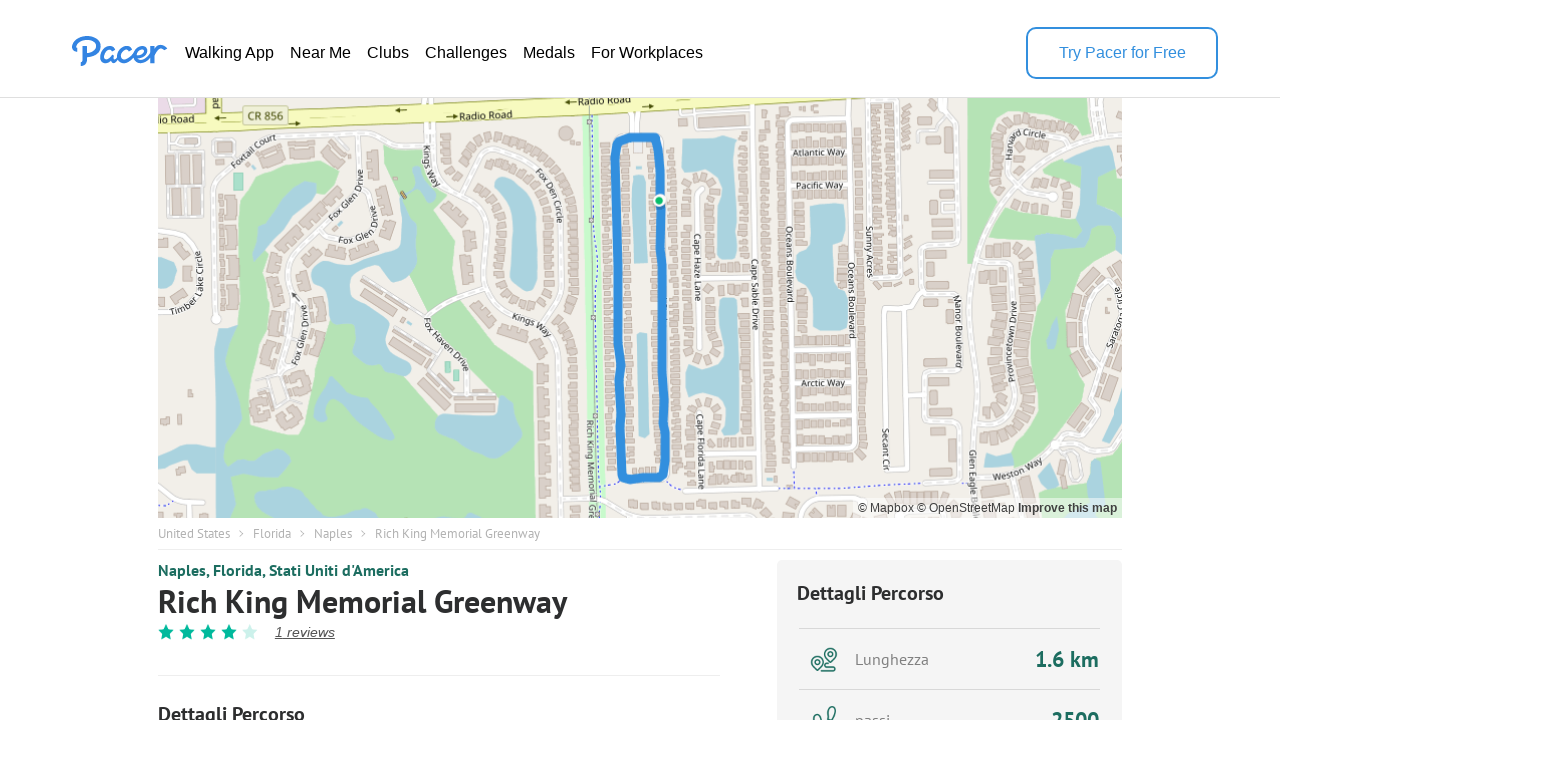

--- FILE ---
content_type: text/html; charset=utf-8
request_url: https://www.mypacer.com/it/routes/334452/rich-king-memorial-greenway-camminare-e-correre-pista-naples-florida-stati-uniti-d-america
body_size: 19468
content:
<!DOCTYPE html><html amp lang="en"><head><meta charset="utf-8"><meta name="viewport" content="width=device-width,minimum-scale=1,initial-scale=1"><link rel="icon" type="image/png" sizes="16x16" href="https://cdn.pacer.cc/share/favicon-16x16.png"><link rel="icon" type="image/png" sizes="32x32" href="https://cdn.pacer.cc/share/favicon-32x32.png"><link rel="icon" type="image/png" sizes="96x96" href="https://cdn.pacer.cc/share/favicon-96x96.png"><link rel="apple-touch-icon" sizes="152x152" href="https://cdn.pacer.cc/share/favicon-152x152.png"><title>Rich King Memorial Greenway in Florida | Walking Map</title><meta name="description" content="Explore this 1-mile/1.6-km (2500-step) walking route near Naples, Florida. This route is rated as medium and takes about 17 m to finish."><meta name="keywords" content="itinerario,Camminare e correre"><meta property="og:title" content="Rich King Memorial Greenway in Florida | Walking Map"><meta property="og:description" content="Explore this 1-mile/1.6-km (2500-step) walking route near Naples, Florida. This route is rated as medium and takes about 17 m to finish."><meta property="og:image" content="https://cdn.pacer.cc/route/screenshot/dhtug_20200225_43.png"><meta property="og:type" content="website"><meta property="og:url" content="https://www.mypacer.com/it/routes/334452/rich-king-memorial-greenway-camminare-e-correre-pista-naples-florida-stati-uniti-d-america"><meta name="twitter:card" content="summary_large_image"><meta name="twitter:title" content="Rich King Memorial Greenway in Florida | Walking Map"><meta name="twitter:description" content="Explore this 1-mile/1.6-km (2500-step) walking route near Naples, Florida. This route is rated as medium and takes about 17 m to finish."><meta name="twitter:image" content="https://cdn.pacer.cc/route/screenshot/dhtug_20200225_43.png"><script async src="https://cdn.ampproject.org/v0.js"></script><script async custom-element="amp-bind" src="https://cdn.ampproject.org/v0/amp-bind-0.1.js"></script><script async custom-element="amp-carousel" src="https://cdn.ampproject.org/v0/amp-carousel-0.1.js"></script><script async custom-element="amp-lightbox-gallery" src="https://cdn.ampproject.org/v0/amp-lightbox-gallery-0.1.js"></script><script async custom-element="amp-iframe" src="https://cdn.ampproject.org/v0/amp-iframe-0.1.js"></script><script async custom-element="amp-font" src="https://cdn.ampproject.org/v0/amp-font-0.1.js"></script><script async custom-element="amp-lightbox" src="https://cdn.ampproject.org/v0/amp-lightbox-0.1.js"></script><script async custom-element="amp-animation" src="https://cdn.ampproject.org/v0/amp-animation-0.1.js"></script><link rel="alternate" href="https://www.mypacer.com/it/routes/334452/rich-king-memorial-greenway-camminare-e-correre-pista-naples-florida-stati-uniti-d-america" hreflang="x-default"><link rel="alternate" href="https://www.mypacer.com/de/routes/334452/rich-king-memorial-greenway-gehen-und-laufen-weg-naples-florida-vereinigte-staaten" hreflang="de"><link rel="alternate" href="https://www.mypacer.com/ru/routes/334452/мемориал-рич-кинг-гринуэй-ходьба-и-бег-тропа-нейплс-флорида-сша" hreflang="ru"><link rel="alternate" href="https://www.mypacer.com/ko/routes/334452/리치-킹-메모리얼-그린-웨이-걷기와-달리기-트레일-네이플스-플로리다-주-미국" hreflang="ko"><link rel="alternate" href="https://www.mypacer.com/pt/routes/334452/rich-king-memorial-greenway-caminhada-e-corrida-trilha-naples-flórida-eua" hreflang="pt"><link rel="alternate" href="https://www.mypacer.com/zh-hant/routes/334452/富王紀念林蔭道-走路和跑步-小路-那不勒斯-佛羅里達州-佛羅里達州-美國" hreflang="zh-hant"><link rel="alternate" href="https://www.mypacer.com/zh-hans/routes/334452/富王纪念林荫道-走路和跑步-小路-那不勒斯-佛罗里达州-佛罗里达州-美国" hreflang="zh-hans"><link rel="alternate" href="https://www.mypacer.com/ja/routes/334452/リッチキングメモリアルグリーンウェイ-ウォーキングとランニング-山道-ネイプルズ-フロリダ州-米国" hreflang="ja"><link rel="alternate" href="https://www.mypacer.com/routes/334452/rich-king-memorial-greenway-walking-and-running-trail-naples-florida-usa" hreflang="en"><link rel="alternate" href="https://www.mypacer.com/it/routes/334452/rich-king-memorial-greenway-camminare-e-correre-pista-naples-florida-stati-uniti-d-america" hreflang="it"><link rel="alternate" href="https://www.mypacer.com/fr/routes/334452/rich-king-memorial-greenway-marcher-et-courir-chemin-naples-floride-etats-unis" hreflang="fr"><link rel="alternate" href="https://www.mypacer.com/es/routes/334452/rich-king-memorial-greenway-caminar-y-correr-sendero-naples-florida-estados-unidos" hreflang="es"><link rel="canonical" href="https://www.mypacer.com/it/routes/334452/rich-king-memorial-greenway-camminare-e-correre-pista-naples-florida-stati-uniti-d-america"><style amp-boilerplate>body{-webkit-animation:-amp-start 8s steps(1,end) 0s 1 normal both;-moz-animation:-amp-start 8s steps(1,end) 0s 1 normal both;-ms-animation:-amp-start 8s steps(1,end) 0s 1 normal both;animation:-amp-start 8s steps(1,end) 0s 1 normal both}@-webkit-keyframes -amp-start{from{visibility:hidden}to{visibility:visible}}@-moz-keyframes -amp-start{from{visibility:hidden}to{visibility:visible}}@-ms-keyframes -amp-start{from{visibility:hidden}to{visibility:visible}}@-o-keyframes -amp-start{from{visibility:hidden}to{visibility:visible}}@keyframes -amp-start{from{visibility:hidden}to{visibility:visible}}</style><noscript><style amp-boilerplate>body{-webkit-animation:none;-moz-animation:none;-ms-animation:none;animation:none}</style></noscript><script type="application/ld+json">{
  "@context" : "http://schema.org",
  "@type" : "Organization",
  "name": "Pacer",
  "url" : "https://www.mypacer.com/",
  "logo": {
      "@type": "ImageObject",
      "url": "https://cdn.pacer.cc/share/img/pacer_logo.c1c6c4b4.png"
  },
  "sameAs": [
      "https://www.facebook.com/pacerapp/",
      "https://twitter.com/pacerapp",
      "https://www.linkedin.com/company/pacer-health-inc/"
  ]
}</script><script type="application/ld+json">{
  "@context": "http://schema.org/",
  "@type": "LocalBusiness",
  "@id": "https://www.mypacer.com/it/routes/334452/rich-king-memorial-greenway-camminare-e-correre-pista-naples-florida-stati-uniti-d-america",
  "image": "https://cdn.pacer.cc/route/screenshot/dhtug_20200225_43.png",
  "name": "Rich King Memorial Greenway in Florida | Walking Map",
  "description": "Explore this 1-mile/1.6-km (2500-step) walking route near Naples, Florida. This route is rated as medium and takes about 17 m to finish.",
  "mainEntityOfPage": "https://www.mypacer.com/it/routes/334452/rich-king-memorial-greenway-camminare-e-correre-pista-naples-florida-stati-uniti-d-america",
  "url": "https://www.mypacer.com/it/routes/334452/rich-king-memorial-greenway-camminare-e-correre-pista-naples-florida-stati-uniti-d-america",
  "aggregateRating": {
    "@type": "AggregateRating",
    "ratingValue": "4",
    "worstRating": "0",
    "bestRating": "5",
    "reviewCount": "1"
  },
  "geo": {
    "@type": "GeoCoordinates",
    "latitude": "26.1499465",
    "longitude": "-81.741586"
  }
}</script><script type="application/ld+json">{
  "@context": "http://schema.org/",
  "@type": "Article",
  "headline": "Rich King Memorial Greenway in Florida | Walking Map",
  "name": "Rich King Memorial Greenway in Florida | Walking Map",
  "mainEntityOfPage": "https://www.mypacer.com/it/routes/334452/rich-king-memorial-greenway-camminare-e-correre-pista-naples-florida-stati-uniti-d-america",
  "url": "https://www.mypacer.com/it/routes/334452/rich-king-memorial-greenway-camminare-e-correre-pista-naples-florida-stati-uniti-d-america",
  "datePublished": "2020-04-30T17:13:37.361Z",
  "dateModified": "2020-04-30T17:13:37.361Z",
  "image": "https://cdn.pacer.cc/route/screenshot/dhtug_20200225_43.png",
  "publisher" : {
    "@type": "Organization",
    "name": "Pacer",
    "url": "https://www.mypacer.com",
    "logo": {
      "@type": "ImageObject",
      "url": "https://cdn.pacer.cc/share/img/pacer_logo.c1c6c4b4.png"
    }
  },
  "description": "Explore this 1-mile/1.6-km (2500-step) walking route near Naples, Florida. This route is rated as medium and takes about 17 m to finish.",
  "author": {
    "@type": "Person",
    "name": "Pacer",
    "image": "https://cdn.pacer.cc/img/pacer_share_icon.png"
  },
  "mainEntity": {
    "@context": "http://schema.org/",
    "@type": "TouristAttraction",
    "name": "Rich King Memorial Greenway in Florida | Walking Map",
    "image": "https://cdn.pacer.cc/route/screenshot/dhtug_20200225_43.png",
    "geo": {
      "@type": "GeoCoordinates",
      "latitude": "26.1499465",
      "longitude": "-81.741586"
    }
  }
}</script><script type="application/ld+json">{
  "@context": "http://schema.org",
  "@type": "BreadcrumbList",
  "itemListElement":
  [
    
      {
        "@type": "ListItem",
        "position": 1,
        "item":
        {
          "@id": "https://www.mypacer.com/routes",
          "name": "Routes"
        }
      },
      {
        "@type": "ListItem",
        "position": 2,
        "item":
        {
          "@id": "https://www.mypacer.com/find/walking-trails-routes-in-united-states",
          "name": "United States"
        }
      },
      {
        "@type": "ListItem",
        "position": 3,
        "item":
        {
          "@id": "https://www.mypacer.com/find/walking-trails-routes-in-united-states-florida",
          "name": "Florida"
        }
      },
      {
        "@type": "ListItem",
        "position": 4,
        "item":
        {
          "@id": "https://www.mypacer.com/routes/c12lw/walking-in-naples-florida",
          "name": "Naples"
        }
      }
  ]
}</script><style amp-custom>body {
  background-color: white;
  font-family: Helvetica, 'Helvetica Neue', sans-serif, Arial, 'Droid Sans', Rotobo, MaisonNeue, Monospace, 'serif Fonts', Verdana;
}
h1, h2, h3, h4, h5 {
  margin-top: 0;
  margin-bottom: 0;
  font-weight: normal;
}
@font-face {
  font-family: PTSans-Bold;
  src: url('https://cdn.pacer.cc/fonts/PTSans/PT_Sans-Web-Bold.ttf');
}
@font-face {
  font-family: PTSans-Regular;
  src: url('https://cdn.pacer.cc/fonts/PTSans/PT_Sans-Web-Regular.ttf');
}
@font-face {
  font-family: PTSans-Italic;
  src: url('https://cdn.pacer.cc/fonts/PTSans/PT_Sans-Web-Italic.ttf');
}
figure {
  margin: 0;
}
header {
  position: fixed;
  top: 0;
  left: 0;
  right: 0;
  z-index: 99;
  background-color: #fff;
}

header *, .view-in-app *, .f-1 *, footer * {
  font-family: Inter, -apple-system, BlinkMacSystemFont, "Segoe UI", Roboto, "Helvetica Neue", Arial, sans-serif;
}
.r_fixed_banner {
  display: none;
  height: 64px;
  padding: 0 16px 0 8px;
  background: #ffffff;
  justify-content: space-between;
  align-items: center;
}

.r_fixed_banner .pacer_logo {
  display: flex;
  align-items: center;
  gap: 12px;
}

.r_fixed_banner .app_about {
  padding: 5px 0;
}

.r_fixed_banner .app_about .app_name {
  color: #2d2e2f;
  font-size: 16px;
  font-weight: 600;
  line-height: 20px;
  text-align: left;
}

.r_fixed_banner .app_about .app_slogon {
  font-size: 14px;
  line-height: 18px;
  font-weight: 400;
  color: #565656;
}
.r_fixed_banner .app_about .app_rating {
  display: flex;
  margin-top: 4px;
}
.r_fixed_banner .app_about .app_rating .rating_value {
  color: #e7711b;
  font-size: 13px;
  line-height: 15px;
  position: relative;
  bottom: 1px;
}
.r_fixed_banner .app_about .app_rating .rating_stars {
  background-image: url("https://cdn.pacer.cc/route_amp/images/star.png");
  background-repeat: repeat-x;
  background-size: 14.4px 12px;
  height: 12px;
  width: 72px;
}
.r_fixed_banner .app_about .app_rating .rating_count {
  margin-left: 5px;
  font-size: 12px;
  color: #b2b2b2;
  line-height: 15px;
  position: relative;
  bottom: 1px;
}

.r_fixed_banner .view_map {
  font-size: 14px;
  font-weight: 600;
  line-height: 18px;
  background: #328fde;
  color: #ffffff;
  padding: 7px 8px;
  border-radius: 16px;
  text-decoration: none;
}

.o-0 {
  position: relative;
  padding: 27px 62px 18px;
  display: flex;
  align-items: center;
  gap: 56px;
  background: #fff;
  color: #000000;
  border-bottom: 1px solid #dfdfdf;
}

.o-0 > a:nth-child(1) {
  height: 32px;
  position: relative;
  bottom: 6px;
}
.o-0 > a amp-img:nth-child(2) {
  display: none;
}

.o-0 img {
  filter: invert(57%) sepia(85%) saturate(603%) hue-rotate(176deg)
    brightness(92%) contrast(92%);
}
.o-0 .download-app {
  width: 188px;
  height: 48px;
  font-weight: 500;
  font-size: 16px;
  line-height: 20px;
  color: rgb(50, 143, 222);
  display: flex;
  align-items: center;
  justify-content: center;
  margin-left: auto;
  cursor: pointer;
  border-width: 2px;
  border-style: solid;
  border-color: rgb(50, 143, 222);
  border-image: initial;
  border-radius: 10px
}

.o-0 .download-app:hover {
  background-color: #328fde;
  color: #fff;
}

.o-0 nav ul {
  display: flex;
  flex-direction: row;
  gap: 24px;
  margin: 0;
  padding: 0;
}
.o-0 li {
  padding: 6px 8px;
  border-radius: 16px;
  text-decoration: none;
  list-style: none;
}
.o-0 li a {
  font-size: 16px;
  font-weight: 400;
  line-height: 20px;
  display: block;
  color: #000;
  text-decoration: none;
  list-style: none;
  -webkit-font-smoothing: auto;
  -moz-osx-font-smoothing: auto;
}
.o-0 li:hover {
  background-color: rgba(50, 143, 222, 0.1);
}
.o-0 li:hover a {
  color: #328fde;
}
#menu {
  display: none;
}
.view-in-app {
  background: #fff;
}
.other-page-modal {
  padding: 0 20px;
}
.m-1 {
  height: 64px;
  display: flex;
  justify-content: space-between;
  align-items: center;
}

.m-1 img:nth-child(1) {
  filter: invert(57%) sepia(85%) saturate(603%) hue-rotate(176deg)
    brightness(92%) contrast(92%);
  height: 22px;
  width: 68px;
}

.m-2 {
  padding-top: 24px;
}

.m-2 nav {
  width: calc(100vw - 48px);
  margin: 0 auto;
}

.m-2 ul {
  padding: 0;
  margin: 0;
}

.m-2 li {
  height: 56px;
  padding: 17px 0;
  border-top: 1px solid rgba(0, 0, 0, 0.1);
  box-sizing: border-box;
  list-style: none;
}

.m-2 li:nth-child(1) {
  border-top: none;
}

.m-2 li a {
  font-size: 18px;
  font-weight: 400;
  line-height: 24px;
  text-align: left;
  color: #000;
  text-decoration: none;
}
.r_breadcrumb {
  box-sizing: border-box;
  margin: 0 auto;
  max-width: 1024px;
  padding: 0 30px;
}
.r_breadcrumb.images_length_0 {
  margin-top: 48px;
}
.r_breadcrumb .r_breadcrumb_content {
  display: flex;
  align-items: center;
  flex-wrap: wrap;
  padding: 7px 0;
  border-bottom: 1px solid #EEEEEE;
}
.r_breadcrumb .crumb_item {
  font-family: PTSans-Regular;
  font-size: 13px;
  color: #B2B2B2;
  letter-spacing: 0;
  margin-right: 8.5px;
  text-decoration: none;
}
.r_breadcrumb .crumb_right_icon {
  margin-right: 9.5px;
}
.r_container {
  max-width: 1024px;
  margin: 10px auto 0 auto;
  padding: 0 30px;
  box-sizing: border-box;
}
.r_focus {
  max-width: 1024px;
  margin: 98px auto 0 auto;
  padding: 0 30px;
  box-sizing: border-box;
  position: relative;
}
.r_focus .all_images {
  font-family: PTSans-Regular;
  z-index: 1;
  position: absolute;
  right: 40px;
  bottom: 10px;
  height: 34px;
  padding: 0 12px;
  box-sizing: border-box;
  display: flex;
  align-items: center;
  background-color: #fff;
  border-radius: 3px;
  color: #2D2E2F;
  font-size: 12px;
  cursor: pointer;
}
.r_focus .focus_main {
  display: flex;
  height: 420px;
}
.r_focus .focus_main .focus_first {
  flex: 1;
  position: relative;
}
.r_focus .focus_main .focus_first .map_attribution {
  position: absolute;
  bottom: 0;
  right: 0;
  background-color: rgba(255,255,255,.5);
  padding: 0 5px;
  font: 12px/20px 'Helvetica Neue',Arial,Helvetica,sans-serif;
}
.r_focus .focus_main .focus_first .map_attribution a {
  color: #404040;
  text-decoration: none;
}
.r_focus .focus_main .focus_first .map_attribution a:hover {
  text-decoration: underline;
}
.r_focus .focus_main .focus_first .map_attribution a.improve_map_link {
  font-weight: 700;
}
.r_focus .focus_main .focus_others {
  width: 285px;
  display: flex;
  flex-direction: column;
}
.r_focus .focus_main .focus_others .focus_other_item {
  position: relative;
  flex: 1;
}
.r_focus .focus_hide {
  display: none;
}
.r_focus .focus_img img {
  object-fit: cover;
}
.r_focus figure figcaption {
  display: none;
}
.r_carousel {
  display: none;
}
.r_carousel .carousel_img img {
  object-fit: cover;
}
.r_carousel .map_attribution {
  position: absolute;
  bottom: 0;
  right: 0;
  background-color: rgba(255,255,255,.5);
  padding: 0 5px;
  font: 12px/20px 'Helvetica Neue',Arial,Helvetica,sans-serif;
}
.r_carousel .map_attribution a {
  color: #404040;
  text-decoration: none;
}
.r_carousel .map_attribution a:hover {
  text-decoration: underline;
}
.r_carousel .map_attribution a.improve_map_link {
  font-weight: 700;
}
.r_content {
  display: flex;
  justify-content: space-between;
}
.r_content .r_main {
  width: 562px;
}
.r_content .r_main .location {
  display: flex;
  align-items: center;
}
.r_content .r_main .location.mobile {
  display: none;
}
.r_content .r_main .location .location_name {
  flex: 1;
  font-family: PTSans-Bold;
  font-size: 16px;
  color: #1C6D60;
  text-overflow: ellipsis;
  overflow: hidden;
  white-space: nowrap;
}
.r_content .r_main .location a.location_name {
  flex: unset;
  text-decoration: none;
}
.r_content .r_main .location amp-img {
  margin: 0 4px;
}
.r_content .r_main .location amp-img:last-child {
  display: none;
}
.r_content .r_main .route_rating {
  display: flex;
  margin-top: 8px;
  align-items: center;
}
.r_content .r_main .route_rating .reviews_count {
  display: flex;
  align-items: baseline;
  margin-left: 12px;
  color: #565656;
  text-decoration: underline;
  font-style: italic;
  font-size: 14px;
}
.r_content .r_main .r_title {
  font-family: PTSans-Bold;
  font-size: 32px;
  color: #2D2E2F;
  letter-spacing: 0;
  line-height: 30px;
  margin-top: 6px;
}
.r_content .r_main .r_rating {
  display: flex;
}
.r_content .r_main .r_rating .rating_star_icon {
  margin-right: 5px;
}
.r_content .r_main .r_detail_sm {
  display: none;
  margin-top: 20px;
  padding-bottom: 20px;
  border-bottom: 1px solid #eeeeee;
}
.r_content .r_main .d_sm_item {
  flex: 1;
  padding-left: 30px;
  align-self: flex-end;
}
.r_content .r_main .d_sm_item:first-child {
  padding-left: 0;
}
.r_content .r_main .d_sm_item_divider {
  height: 48px;
  width: 1px;
  background: #E5E5E5;
}
.r_content .r_main .d_sm_item .d_sm_title {
  font-family: PTSans-Regular;
  font-size: 16.39px;
  color: #9F9F9F;
  display: block;
  text-align: left;
  font-weight: normal;
}
.r_content .r_main .d_sm_item .d_sm_value {
  font-family: PTSans-Bold;
  margin-top: 3px;
  font-size: 30.44px;
  color: #1C6D60;
  display: block;
  text-align: left;
}
.r_content .r_main .features {
  margin-top: 7px;
  display: flex;
  flex-wrap: wrap;
}
.r_content .r_main .features .feature_item {
  margin-top: 8px;
  border-radius: 100px;
  font-family: PTSans-Regular;
  display: flex;
  height: 20px;
  align-items: center;
  background: rgba(178,178,178,0.15);
  font-size: 14px;
  color: #202C3C;
  text-align: center;
  padding: 0 14px;
  margin-right: 5px;
}
.r_content .r_main #introduction {
  margin-top: 35px;
  padding-top: 25px;
  border-top: 1px solid #EEEEEE;
}
.r_content .r_main #introduction .intro_title {
  font-family: PTSans-Bold;
  font-size: 20px;
  color: #2D2E2F;
  letter-spacing: 0;
}
.r_content .r_main #introduction .intro_value {
  font-family: PTSans-Regular;
  margin-top: 10px;
  font-size: 18px;
  color: #2D2E2F;
  letter-spacing: 0;
  line-height: 24px;
  white-space: pre-line;
  word-break: break-word;
}
.r_content .r_main #introduction .r_desc {
  font-family: PTSans-Regular;
  margin-top: 10px;
  box-sizing: border-box;
  font-size: 18px;
  color: #808080;
  line-height: 24px;
  white-space: pre-line;
  word-break: break-word;
  padding-bottom: 20px;
  border-bottom: 1px solid #eeeeee;
}
.r_content .r_main #map {
  margin-top: 20px;
  position: relative;
}
.r_content .r_main #map #unfold_field {
  -webkit-transform: translate3d(0, 0, 0);
  display: none;
  position: absolute;
  top: 200px;
  left: 0;
  right: 0;
  z-index: 10;
  background: #fff;
}
.r_content .r_main #map #unfold_field .r_recommended {
  border: none;
  margin-top: 0;
}
.unfold_footer {
  margin-right: 15px;
  margin-left: 15px;
  margin-top: 10px;
  border-top: 0.5px solid #DFDFDF;
  padding: 15px 0;
  display: none;
  justify-content: space-between;
  align-items: center;
}
.unfold_footer .copy {
  color: #2D2E2F;
  font-size: 12px;
}
.unfold_footer .terms_privacy {
  display: flex;
  align-items: center;
}
.unfold_footer .terms_privacy a{
  color: #565656;
  font-size: 12px;
}
.unfold_footer .terms_privacy a:first-child {
  margin-right: 15px;
}
.r_content .r_main #map #unfold_field .unfold_btn_wrap {
  position: relative;
}
.r_content .r_main #map #unfold_field .unfold_btn_wrap .unfold_mask {
  position: absolute;
  top: -180px;
  height: 180px;
  right: 0;
  left: 0;
  background: linear-gradient(180.06deg, rgba(255, 255, 255, 0) 35%, #FFFFFF 90%);
  text-align: center;
}
.r_content .r_main #map #unfold_field .unfold_btn_wrap #unfold_btn {
  margin-right: 15px;
  margin-left: 15px;
  background: linear-gradient(270deg, #2692FF 0%, #00BEFF 100%);
  border-radius: 22px;
  display: flex;
  align-items: center;
  justify-content: center;
  color: #fff;
  font-size: 18px;
  font-family: PTSans-Bold;
  height: 44px;
  cursor: pointer;
  text-decoration: none;
  text-align: center;
}
.dongdong .r_content .r_main #map #unfold_field .unfold_btn_wrap #unfold_btn {
  background: linear-gradient(270deg, #FEB913 0%, #ffd97d 100%);
  color: #292C30;
}
@keyframes unfold-arrow-animation {
  from {
    margin-top: 140px
  }
  to {
    margin-top: 135px
  }
}
.r_content .r_main #map #unfold_field .unfold_btn_wrap .unfold_mask:after {
  content: '';
  display: inline-block;
  background-image: url(https://cdn.pacer.cc/route_amp/images/arrow_down.png);
  background-repeat: no-repeat;
  background-size: contain;
  vertical-align: middle;
  margin-top: 135px;
  height: 21px;
  width: 14px;
  animation: unfold-arrow-animation 300ms infinite alternate;
}
.r_content .r_main #map #map_lightbox .map_lightbox_content {
  width: 100%;
  height: 100%;
  position: absolute;
  display: flex;
  align-items: center;
  justify-content: center;
}
.r_content .r_main #map #map_lightbox .map_lightbox_content .map_lightbox_placeholder {
  background: rgba(0,0,0,0.8);
  width: 100%;
  height: 100%;
  position: absolute;
}
.r_content .r_main #map #map_lightbox .map_lightbox_content .map_lightbox_close {
  width: 40px;
  height: 40px;
  position: absolute;
  top: 120px;
  left: 20px;
  background: #fff;
  border-radius: 2px;
  box-shadow: 0 2px 6px 0 rgba(0, 0, 0, 0.10);
  z-index: 1;
  display: flex;
  align-items: center;
  justify-content: center;
}
.r_content .r_main #map .map_title {
  display: flex;
  align-items: center;
  justify-content: space-between;
}
.r_content .r_main #map .map_title .map_title_value {
  font-family: PTSans-Bold;
  font-size: 20px;
  color: #2D2E2F;
  letter-spacing: 0;
}
.r_content .r_main #map .map_container {
  margin-top: 10px;
  height: 344px;
  background: #ddd;
  position: relative;
  border-radius: 5px;
}
.r_content .r_main #map .map_container .map_mobile_layer {
  position: absolute;
  top: 0;
  right: 0;
  bottom: 0;
  left: 0;
  z-index: 1;
  display: none;
}
.r_content .r_main #map .map_container .map_iframe {
  border-radius: 5px;
}
.r_content .r_main #map .map_btn {
  font-family: PTSans-Regular;
  margin: 15px auto 0 auto;
  border: 1px solid #008181;
  border-radius: 21.5px;
  max-width: 345px;
  height: 43px;
  display: flex;
  align-items: center;
  justify-content: center;
  font-size: 16px;
  color: #008181;
  cursor: pointer;
  text-decoration: none;
}
.r_content .r_main #map .map_btn.mobile_map_btn {
  display: none;
}
.r_content .r_main .nearby {
  margin-top: 35px;
  border-top: 1px solid #EEEEEE;
  padding-top: 25px;
}
.r_content .r_main .nearby .nearby_title {
  display: flex;
  justify-content: space-between;
  align-items: center;
}
.r_content .r_main .nearby .nearby_title .nearby_title_value {
  font-family: PTSans-Bold;
  font-size: 20px;
  color: #2D2E2F;
  letter-spacing: 0;
}
.r_content .r_main .poi_copyright {
  font-family: PTSans-Regular;
  font-size: 12px;
  color: #808080;
  text-decoration: none;
}
.r_content .r_main .nearby .nearby_list {
  margin-top: 10px;
}
.r_content .r_main .nearby .nearby_list .nearby_item {
  margin-bottom: 10px;
  background-color: #EFF2F3;
  border-radius: 5px;
  display: block;
  text-decoration: none;
}
.r_content .r_main .nearby .nearby_list .nearby_item:last-child {
  margin-bottom: 0;
}
.r_content .r_main .nearby .nearby_list .nearby_item .n_main {
  flex: 1;
  padding: 10px;
  box-sizing: border-box;
}
.r_content .r_main .nearby .nearby_list .nearby_item .n_main .n_title {
  display: flex;
  justify-content: space-between;
  align-items: center;
  min-height: 44px;
}
.r_content .r_main .nearby .nearby_list .nearby_item .n_main .n_title .n_type {
  font-size: 14px;
  color: #1C6D60;
  text-align: center;
  margin-left: 10px;
  display: none;
}
.r_content .r_main .nearby .nearby_list .nearby_item .n_main .n_title_val {
  flex: 1;
  font-family: PTSans-Bold;
  font-size: 16px;
  color: #2D2E2F;
  letter-spacing: 0;
  display: -webkit-box;
  -webkit-line-clamp: 2;
  -webkit-box-orient: vertical;
  overflow: hidden;
}
.r_content .r_main .nearby .nearby_list .nearby_item .n_main .n_desc {
  font-family: PTSans-Regular;
  margin-top: 8px;
  font-size: 16px;
  color: #565656;
  letter-spacing: 0;
  line-height: 20px;
}
.r_content .r_main .nearby .nearby_list .nearby_item .n_img {
  border-radius: 5.5px;
  margin-left: 16px;
  position: relative;
}
.r_content .r_main .nearby .nearby_list .nearby_item .n_img img {
  object-fit: cover;
}
#comment {
  margin-top: 35px;
  padding-top: 25px;
  border-top: 1px solid #EEEEEE;
}
#comment .comment_title {
  display: flex;
  justify-content: space-between;
  align-items: center;
}
#comment .comment_title .comment_title_val {
  font-family: PTSans-Bold;
  font-size: 20px;
  color: #2D2E2F;
  letter-spacing: 0;
}
#comment .comment_title .comment_rating .comment_rating_star {
  margin-left: 4.41px;
}
#comment .comment_list {
  margin-top: 15px;
}
#comment .comment_list .comment_item {
  background-color: #F5F5F5;
  border-radius: 5px;
  margin-bottom: 10px;
  padding: 10px;
  box-sizing: border-box;
}
#comment .comment_list .comment_item .comment_info {
  display: flex;
  align-items: center;
}
#comment .comment_list .comment_item:last-child {
  margin-bottom: 0;
}
#comment .comment_list .comment_item .comment_avatar {
  width: 32px;
  height: 32px;
  border-radius: 100px;
}
#comment .comment_list .comment_item .comment_creator_date {
  margin-left: 8px;
}
#comment .comment_list .comment_item .comment_creator_date .comment_creator {
  font-family: PTSans-Bold;
  font-size: 14px;
  color: #2D2E2F;
}
#comment .comment_list .comment_item .comment_creator_date .comment_date {
  font-family: PTSans-Regular;
  font-size: 12px;
  color: #808080;
}
#comment .comment_list .comment_item .comment_val {
  margin-top: 10px;
  font-family: PTSans-Regular;
  font-size: 16px;
  color: #565656;
  letter-spacing: 0;
}
#review {
  margin-top: 35px;
  padding-top: 25px;
  border-top: 1px solid #EEEEEE;
}
#review .review_title {
  display: flex;
  justify-content: space-between;
  align-items: center;
}
#review .review_title .review_title_val {
  font-family: PTSans-Bold;
  font-size: 20px;
  color: #2D2E2F;
  letter-spacing: 0;
}
#review .review_title .review_rating {
  display: flex;
  align-items: center;
}
#review .review_title .review_rating .rating_count {
  font-family: PT Sans;
  font-style: normal;
  font-weight: normal;
  font-size: 16px;
  line-height: 21px;
  color: #9F9F9F;
}
#review .review_title .review_rating .rating_value {
  font-family: PT Sans;
  font-style: normal;
  font-weight: bold;
  font-size: 20px;
  line-height: 26px;
  color: #00B99C;
  margin-right: 10px;
}
#review .review_title .review_rating .review_rating_star+.review_rating_star {
  margin-left: 4.41px;
}
#review .review_list {
  margin-top: 15px;
}
#review .review_list .review_item {
  background-color: #F5F5F5;
  border-radius: 5px;
  margin-bottom: 10px;
  padding: 10px;
  box-sizing: border-box;
}
#review .review_list .review_item+.review_tiem {
  margin-top: 10px
}
#review .review_list .review_item .review_info {
  display: flex;
  justify-content: space-between;
}
#review .review_list .review_item .review_info .creator {
  display: flex;
}
#review .review_list .review_item .review_info .review_date {
  font-family: PT Sans;
  font-style: normal;
  font-weight: normal;
  font-size: 10px;
  line-height: 13px;
  color: #808080;
}
#review .review_list .review_item .review_info .creator .review_avatar {
  width: 32px;
  height: 32px;
  border-radius: 100px;
}
#review .review_list .review_item .review_info .creator .name_rating {
  margin-left: 8px;
  flex: 1;
}
#review .review_list .review_item .review_info .creator .name_rating .name {
  font-family: PT Sans;
  font-style: normal;
  font-weight: bold;
  font-size: 14px;
  line-height: 18px;
  color: #2D2E2F;
}
#review .review_list .review_item .review_info .creator .name_rating .rating {
  margin-top: 1px;
}
#review .review_list .review_item .review_info .creator .name_rating .date {
  font-family: PT Sans;
  font-style: normal;
  font-weight: normal;
  font-size: 10px;
  line-height: 13px;
  color: #808080;
  margin-top: 1px;
}
#review .review_list .review_item .review_info .creator .name_rating .rating .review_rating_star {
  margin-right: 4px;
}
#review .review_list .review_item .review_val {
  margin-top: 10px;
  font-family: PTSans-Regular;
  font-size: 16px;
  color: #565656;
  letter-spacing: 0;
}
.r_recommended {
  margin-top: 50px;
}
.r_recommended .recommended_title {
  font-family: PTSans-Bold;
  font-size: 20px;
  color: #2D2E2F;
  letter-spacing: 0;
}
.r_recommended .recommended_list{
  margin-top: 3px;
  display: flex;
  flex-wrap: wrap;
  justify-content: space-between;
}
.r_recommended .recommended_list .recommended_card{
  background: #FFFFFF;
  border-radius: 5px;
  margin-top: 15px;
  width: calc((100% - 30px)/3);
  cursor: pointer;
  text-decoration: none;
}
.r_recommended .recommended_list .recommended_card .c_image{
  border-top-left-radius: 5px;
  border-top-right-radius: 5px;
  background: #DFDFDF;
}
.r_recommended .recommended_list .recommended_card .c_image img{
  object-fit: cover;
}
.r_recommended .recommended_list .recommended_card .c_main{
  height: 123px;
  padding: 8px 10px 15px;
  box-sizing: border-box;
  border-bottom-left-radius: 5px;
  border-bottom-right-radius: 5px;
  border-left: 1px solid #EEEEEE;
  border-right: 1px solid #EEEEEE;
  border-bottom: 1px solid #EEEEEE;
  display: flex;
  flex-direction: column;
  justify-content: space-between;
}
.r_recommended .recommended_list .recommended_card .c_park_main{
  height: auto;
}
.r_recommended .recommended_list .recommended_card .c_main .difficulity_location{
  font-family: PTSans-Regular;
  font-size: 12px;
  color: #808080;
  text-overflow: ellipsis;
  overflow: hidden;
  white-space: nowrap;
}
.r_recommended .recommended_list .recommended_card .c_main .c_title{
  line-height: 22px;
  margin-top: 2px;
  font-family: PTSans-Bold;
  font-size: 18px;
  color: #2D2E2F;
  letter-spacing: 0;
  display: -webkit-box;
  -webkit-line-clamp: 2;
  -webkit-box-orient: vertical;
  word-break: break-word;
  overflow: hidden;
}
.r_recommended .recommended_list .recommended_card .c_main .c_info{
  font-family: PTSans-Bold;
  margin-top: 4px;
  font-size: 12px;
  color: #1C6D60;
}
.r_recommended .recommended_list .recommended_card .c_main .c_rating .card_rating_star{
  margin-right: 3.8px;
}
.r_content .r_aside {
  width: 345px;
}
.r_content .r_aside .r_detail {
  border-radius: 5px;
  background: #F5F5F5;
  padding: 20px 20px 15px;
}
.r_content .r_aside .r_detail .detail_title {
  font-family: PTSans-Bold;
  font-size: 20px;
  color: #2D2E2F;
  letter-spacing: 0;
}
.r_content .r_aside .r_detail .detail_list {
  margin-top: 20px;
  width: 100%;
}
.r_content .r_aside .r_detail .detail_list .d_item {
  display: flex;
  align-items: center;
  justify-content: space-between;
  border-top: 0.5px solid #D8D8D8;
  padding: 5px 0;
}
.r_content .r_aside .r_detail .detail_list .d_item .d_item_title {
  display: flex;
  align-items: center;
}
.r_content .r_aside .r_detail .detail_list .d_item .d_name {
  font-family: PTSans-Regular;
  font-size: 16px;
  color: #808080;
  margin-left: 7px;
}
.r_content .r_aside .r_detail .detail_list .d_item .d_val {
  font-family: PTSans-Bold;
  font-size: 22px;
  color: #1C6D60;
  text-align: right;
}
.r_footer {
  margin-top: 30px;
  background-image: url("https://cdn.pacer.cc/invite_web/images/route_footer_bg_max.png");
  background-size: cover;
  background-position: center;
}
.dongdong .r_footer {
  background-image: url("https://cdn-dongdong17-com.oss-cn-qingdao.aliyuncs.com/img/pugc/route_footer_bg_max.png");
}
.r_footer .footer_main {
  max-width: 1024px;
  margin: 0 auto;
  padding: 0 30px;
  box-sizing: border-box;
}
.r_footer .footer_main .pacer {
  display: flex;
  justify-content: space-between;
  border-bottom: 1px solid rgba(255, 255, 255, 0.2);
}
.r_footer .footer_main .pacer .pacer_desc {
  padding-top: 32px;
  padding-bottom: 36px;
  display: flex;
  flex-direction: column;
}
.r_footer .footer_main .pacer .app_icon {
  align-self: flex-end;
}
.r_footer .footer_main .pacer .pacer_desc .find_walk {
  margin-top: 12px;
  opacity: 0.9;
  font-family: PTSans-Bold;
  font-size: 20px;
  color: #FFFFFF;
  letter-spacing: 0;
}
.r_footer .footer_main .pacer .pacer_desc .find_walk_divider {
  margin-top: 12px;
  width: 44.17px;
  opacity: 0.5;
  border-top: 1px solid #FFFFFF;
}
.r_footer .footer_main .pacer .pacer_desc .routes_near_you {
  margin-top: 10px;
  opacity: 0.6;
  font-family: PTSans-Italic;
  font-size: 14px;
  color: #FFFFFF;
  letter-spacing: 0;
  line-height: 19px;
}
.r_footer .footer_main .pacer .pacer_desc .app_icon_mobile {
  display: none;
  margin-top: 25px;
  width: 227.25px;
  height: 302px;
}
.r_footer .footer_main .pacer .pacer_desc .download_now {
  display: none;
  margin-top: 20px;
  border-radius: 4px;
  cursor: pointer;
  height: 44px;
  width: 100%;
  justify-content: center;
  align-items: center;
  text-decoration: none;
  background-image: linear-gradient(46deg, #00BEFF 0%, #2692FF 100%);
  font-family: PTSans-Bold;
  font-size: 18px;
  color: #FFFFFF;
  text-align: center;
  border-radius: 100px;
}
.dongdong .r_footer .footer_main .pacer .pacer_desc .download_now {
  background-image: linear-gradient(46deg, #ffd673 0%, #FEB913 100%);
  color: #292C30;
}
.r_footer .footer_main .pacer .pacer_desc .stores {
  margin-top: 30px;
}
.r_footer .footer_main .pacer .pacer_desc .stores .store_link {
  margin-right: 25px;
}
.r_footer .footer_main .company {
  display: flex;
  justify-content: space-between;
  align-items: center;
  padding: 10px 0;
}
.r_footer .footer_main .company .copy_terms {
  flex: 1;
  display: flex;
  justify-content: space-between;
  flex-direction: column;
  align-items: flex-start;
}
.r_footer .footer_main .company .copy_terms .copy {
  font-family: PTSans-Bold;
  font-size: 14px;
  color: #FFFFFF;
}
.r_footer .footer_main .company .copy_terms .terms_privacy {
  margin-top: 4px;
}
.r_footer .footer_main .company .copy_terms .terms_privacy a {
  font-family: PTSans-Regular;
  font-size: 12px;
  color: #B2B2B2;
}
.r_footer .footer_main .company .copy_terms .terms_privacy a:first-child {
  margin-right: 10px;
}
.language {
  position: absolute;
  right: 0;
  margin-left: 24px;
  display: flex;
  align-items: center;
  justify-content: center;
  width: 128px;
  height: 40px;
  box-sizing: border-box;
  border: 1px solid #fff;
  border-radius: 20px;
  gap: 4px;
}
.language:hover {
  background-color: rgba(255, 255, 255, 0.4);
}
.language .btn {
  background-color: transparent;
  cursor: pointer;
  outline: none;
  user-select: none;
  font-weight: 500;
  font-size: 16px;
  line-height: 20px;
  color: #FFFFFF;
}
.language img {
  height: 16px;
  width: 16px;
  position: relative;
  transition: all ease 300ms;
}
.language img.rotate {
  transform: rotate(180deg);
  top: 2px;
}
.language #language_menu {
  position: absolute;
  background: #fff;
  border-radius: 8px;
  border: 1px solid #dfdfdf;
  bottom: 48px;
  left: 0;
  margin: 0;
  width: 100%;
  padding: 0;
  list-style: none;
  display: flex;
  flex-direction: column;
  box-sizing: border-box;
}
.language #language_menu .menu_item {
  padding: 0 8px;
}
.language #language_menu .menu_item:last-child a {
  border-bottom: none;
}
.language #language_menu .menu_item a {
  box-sizing: border-box;
  color: #000000;
  text-decoration: none;
  font-size: 16px;
  font-weight: 400;
  line-height: 20px;
  white-space: nowrap;
  border-bottom: 1px solid #dfdfdf;
  text-align: center;
  padding: 8px 0;
  display: block;
}
.language #language_menu .menu_item a:hover {
  color: #328FDE;
}
.promo-floating {
  position: fixed;
  left: 30px;
  bottom: 30px;
  z-index: 1000;
  display: flex;
  align-items: center;
  gap: 16px;
  width: 334px;
  height: 196px;
  background: url('https://cdn.pacer.cc/home/static/images/popup.webp') no-repeat;
  background-size: 100% 100%;
  opacity: 0;
  transform: translateY(20px);
}
.promo-floating .close {
  position: absolute;
  top: 69px;
  right: 7px;
  width: 16px;
  height: 16px;
  background: rgba(0, 0, 0, 0.15);
  border-radius: 50%;
  cursor: pointer;
  display: flex ;
  align-items: center;
  justify-content: center;
}
.promo-floating .qr {
  position: absolute;
  top: 85px;
  right: 15px;
  display: flex;
  flex-direction: column;
  align-items: center;
}
.promo-floating .qr .qr-pic {
  width: 70px;
  height: 70px;
  border-radius: 5.33px;
  background: #fff;
  padding: 5px;
}
.promo-floating .qr-text {
  font-weight: 500;
  font-size: 9px;
  line-height: 12px;
  margin-top: 8px;
}
.promo-floating .caption {
  position: absolute;
  top: 36px;
  left: 63px;
  font-weight: 600;
  font-size: 15px;
  width: 160px;
  line-height: 20px;
}
.promo-floating .sub {
  position: absolute;
  top: 125px;
  left: 18px;
  font-weight: 500;
  font-size: 12px;
  line-height: 16px;
}
@media screen and (max-width: 1000px) {
  .promo-floating {
    display: none;
  }
  .o-0 .download-app {
    display: none;
  }
}
.qr-modal {
  position: fixed;
  z-index: 1001;
  top: 50%;
  left: 50%;
  transform: translate(-50%, -50%);
  width: 480px;
  height: 312px;
  border-radius: 8px;
  background-color: #fff;
  max-width: 500px;
  box-shadow: 0 4px 15px #0003;
  display: flex ;
  flex-direction: column;
  justify-content: center;
  align-items: center;
  box-sizing: border-box;
}
.qr-modal .qr-text {
  margin-top: 24px;
  font-size: 18px;
  font-weight: 400;
  line-height: 24px;
  text-align: center;
  color: #2d2e2f;
}
.qr-modal .close {
  position: absolute;
  width: 24px;
  height: 24px;
  top: 16px;
  right: 16px;
  cursor: pointer;
}
.qr-modal .qr-link {
  color: #328fde;
}
.overlay {
  position: fixed;
  top: 0;
  bottom: 0;
  left: 0;
  right: 0;
  width: 100%;
  height: 100%;
  background: rgba(0, 0, 0, 0.5);
  backdrop-filter: blur(3px);
  z-index: 1000;
}
#r_fixed_unfold_modal {
  position: fixed;
  top: 0;
  left: 0;
  right: 0;
  height: 100vh;
  background: rgba(0, 0, 0, 0.5);
  z-index: 1000;
  display: flex;
  padding: 0 30px;
  align-items: center;
  -moz-user-select: -moz-none;
  -moz-user-select: none;
  -o-user-select:none;
  -khtml-user-select:none;
  -webkit-user-select:none;
  -ms-user-select:none;
  user-select:none;
}
#r_fixed_unfold_modal.modal_hide {
  display: none;
}
#r_fixed_unfold_modal .modal_main {
  background-color: #fff;
  padding: 30px 20px;
  border-radius: 5px;
  width: 100%;
}
#r_fixed_unfold_modal .m_title {
  font-size: 18px;
  line-height: 23px;
  text-align: center;
  color: #2D2E2F;
  font-family: PTSans-Regular;
}
#r_fixed_unfold_modal .m_options {
  display: flex;
  justify-content: center;
  margin-top: 25px;
}
#r_fixed_unfold_modal .m_options>.m_option {
  width: 130px;
  height: 40px;
  display: flex;
  align-items: center;
  justify-content: center;
  font-size: 18px;
  font-family: PTSans-Regular;
  border-radius: 22px;
  text-decoration: none;
  box-sizing: border-box;
}
#r_fixed_unfold_modal .m_options>.m_option.m_cancel {
  border: 1px solid #EEEEEE;
  color: #2D2E2F;
  margin-right: 15px;
}
#r_fixed_unfold_modal .m_options>.m_option.m_yes {
  background-color: #2692FF;
  color: #FFFFFF;
}
.dongdong #r_fixed_unfold_modal .m_options>.m_option.m_yes {
  background-color: #FEB913;
  color: #292C30;
}
.update-time {
  font-size: 16px;
  line-height: 20px;
  color: #808080;
  font-weight: 400;
  margin: 24px 0 0;
  text-align: right;
}
footer {
  background-color: #23252C;
  padding: 0 0 80px;
  width: 100vw;
}
footer .content {
  width: 1000px;
  margin: 0 auto;
}
footer .m-show {
  display: none;
}
footer a:hover {
  text-decoration: underline;
}
.f-1 {
  margin-top: 64px;
  width: 100%;
  padding: 40px calc((100vw - 1000px) / 2) 0;
  background-color: #23252C;
}

.f-1 p {
  color: #ffffff;
  font-size: 16px;
  font-weight: 300;
  line-height: 20px;
  font-style: italic;
  margin: 0;
  padding: 0;
  margin-top: 16px;
  width: 486px;
  padding-bottom: 40px;
  opacity: 0.8;
}

.f-1 p a {
  text-decoration: none;
  font-size: 16px;
  font-weight: 300;
  line-height: 20px;
  font-style: italic;
  color: #fff;
}

.f-1-1 {
  display: flex;
  align-items: center;
  gap: 24px;
}

.f-1-1 a {
  height: 32px;
}

.f-1-1 div {
  width: 1px;
  height: 16px;
  background-color: #fff;
}

.f-1-1 h2 {
  color: #ffffff;
  font-size: 24px;
  font-weight: 500;
  line-height: 29.05px;
  text-align: left;
  position: relative;
  bottom: 1px;
}

.f-2 {
  display: flex;
  gap: 40px;
  padding-top: 40px;
  border-top: 1px solid rgba(255, 255, 255, 0.1);
}

.f-2-1 {
  width: 200px;
  display: flex;
  flex-direction: column;
  color: #fff;
}

.f-2-1 h3 {
  font-size: 18px;
  margin-bottom: 8px;
  font-size: 16px;
  font-weight: 500;
  line-height: 20px;
  text-align: left;
  text-transform: capitalize;
}
.f-2-1 ul {
  margin: 0;
  padding: 0;
}
.f-2-1 li {
  list-style: none;
}
.f-2-1 li a {
  margin-top: 16px;
  text-transform: capitalize;
  text-decoration: none;
  opacity: 0.8;
  display: block;
  color: #fff;
  font-size: 16px;
  font-weight: 300;
  line-height: 20px;
  text-align: left;
}
.f-2-1 li a:hover {
  text-decoration: underline;
}

.f-2-1>div {
  display: flex;
  gap: 24px;
  margin-top: 16px;
}

.f-2-1 img, .f-2-4-1 img {
  width: 24px;
  height: 24px;
}

.f-3 {
  padding-bottom: 40px;
  border-bottom: 1px solid rgba(255 255 255 / 0.10);
}

.f-3-1 {
  margin-top: 40px;
  display: flex;
  gap: 16px;
  align-items: center;
}

.f-3-1-1 {
  border-radius: 10px;
  padding: 12px;
  background: #fff;
  height: 112px;
  box-sizing: border-box;
}

.f-3-1-1 img{
  width: 88px;
  height: 88px;
}

.f-3-1 span {
  color: #fff;
  font-size: 20px;
  font-weight: 500;
  line-height: 24px;
  min-width: 170px;
  width: 170px;
}

.f-3-2 {
  margin-top: 24px;
  display: flex;
  gap: 16px;
}

.f-4 {
  color: #fff;
}

.f-4 p {
  margin-top: 40px;
  height: 22px;
  font-size: 14px;
  font-weight: 400;
  line-height: 18px;
  text-align: left;
  color: #fff;
}

.f-4-1 {
  margin-top: 16px;
  display: flex;
  gap: 16px;
  align-items: center;
  position: relative;
}

.f-4-1 a {
  cursor: pointer;
}

.f-4-1 a, .f-4-1 span {
  font-size: 14px;
  color: #fff;
  font-weight: 300;
  line-height: 16px;
  text-align: left;
  text-decoration: none;
}
@media screen and (max-width: 960px){
  .r_fixed_banner {
    display: flex;
    border-bottom: 1px solid #dfdfdf;
    box-sizing: border-box;
  }
  .o-0 {
    padding: 20px 20px 16px;
    height: 60px;
    display: flex;
    align-items: center;
    justify-content: space-between;
    background: #fff;
    box-sizing: border-box;
    box-shadow: none;
  }
  .o-0 > a:nth-child(1) {
    height: 22px;
    bottom: 0;
  }
  .o-0 > a amp-img:nth-child(1) {
    display: none;
  }
  .o-0 > a amp-img:nth-child(2) {
    display: block;
  }
  .o-0 nav {
    display: none;
  }
  #menu {
    display: block;
  }
  .r_focus {
    padding: 0;
    margin-top: 48px;
  }
  .r_focus .focus_main {
    height: 316px;
  }
  .r_content .r_aside {
    display: none;
  }
  .r_breadcrumb {
    width: 100%;
    background: #F5F5F5;
    padding: 0;
  }
  .r_breadcrumb .r_breadcrumb_content {
    max-width: 730px;
    margin: 0 auto;
    padding: 7px 85px;
    border: none;
    box-sizing: border-box;
  }
  .r_container {
    max-width: 730px;
    padding: 0 85px;
  }
  .r_content .r_main #map {
    height: 244px;
    overflow: hidden;
  }
  .r_content .r_main #map.show {
    height: unset;
    overflow: auto;
  }
  .r_content .r_main .r_detail_sm {
    display: block;
  }
  .r_content .r_main .r_detail_sm tbody {
    display: flex;
    align-items: center;
    justify-content: space-between;
  }
  .r_content .r_main #introduction {
    margin-top: 20px;
    padding-top: 0;
    border-top: none;
  }
  .r_recommended {
    margin-top: 0;
    padding-top: 25px;
  }
  .r_recommended.show {
    margin-top: 35px;
    border-top: 1px solid #EEEEEE;
  }
  .r_recommended .recommended_list .recommended_card {
    width: calc((100% - 8px)/2);
  }
  .r_footer {
    background-image: url('https://cdn.pacer.cc/invite_web/images/route_footer_bg_medium.png')
  }
  .dongdong .r_footer {
    background-image: url('https://cdn-dongdong17-com.oss-cn-qingdao.aliyuncs.com/img/pugc/route_footer_bg_medium.png')
  }
  .r_footer .footer_main {
    max-width: 730px;
    padding: 0 85px;
  }
  .update-time {
    text-align: center;
    display: none;
  }
  .update-time.show {
    display: block;
  }
  footer {
    padding-bottom: 40px;
  }

  footer .m-show {
    display: flex;
  }

  footer .m-hidden {
    display: none;
  }

  footer .content {
    width: calc(100vw - 48px);
  }

  .f-1 {
    width: 100vw;
    padding: 40px 24px 0;
    margin-top: 40px;
    box-sizing: border-box;
  }

  .f-1-1 h2 {
    font-size: 18px;
    font-weight: 700;
    line-height: 21.78px;
    bottom: 0;
  }

  .f-1 p,
  .f-1 p a {
    font-size: 16px;
    font-weight: 400;
    line-height: 20px;
    width: unset;
  }

  .f-2 {
    flex-direction: column;
    margin-top: 0;
    padding-top: 0;
    gap: 0;
    border-bottom: 1px solid rgba(255 255 255 / 0.10);
  }

  .f-2 details {
    border-bottom: 1px solid rgba(255 255 255 / 0.10);
  }

  .f-2 details ul {
    margin: 0;
    padding: 2px 0 14px;
    display: flex;
    flex-direction: column;
    gap: 16px;
  }

  .f-2 details li {
    text-decoration: none;
    color: inherit;
    list-style: none;
  }

  .f-2 details nav li a {
    font-size: 17px;
    font-weight: 400;
    line-height: 22px;
    text-align: left;
    color: #fff;
    opacity: 0.8;
    text-decoration: none;
  }

  .f-2 summary {
    padding: 18px 24px 18px 0;
    text-decoration: none;
    color: inherit;
    list-style: none;
    position: relative;
  }

  summary::-webkit-details-marker {
    display: none;
  }

  .f-2-1 {
    width: 100%;
    border-bottom: 1px solid rgba(255 255 255 / 0.10);
  }

  .f-2-1:last-child {
    border-bottom: none;
  }

  .f-2 h3, #language {
    padding: 18px 24px 18px 0;
    font-size: 18px;
    font-weight: 500;
    line-height: 24px;
    text-align: left;
    color: #fff;
    position: relative;
    width: 100%;
    margin-bottom: 0;
    text-transform: unset;
  }

  .f-2 .collapse::after {
    content: '';
    width: 24px;
    height: 24px;
    position: absolute;
    transition: transform 0.4s ease;
    top: 50%;
    filter: brightness(0) invert(1);
    transform: translateY(-50%);
    right: 24px;
    background: url('https://cdn.pacer.cc/home/240830/images/arrow-down.svg');
  }

  .f-2 .collapse + nav {
    height: 0;
    max-height: 0;
    overflow: hidden;
    transition: max-height 0.5s ease;
  }

  .f-2 .collapse.open::after {
    transform: translateY(-50%) rotate(180deg);
  }

  .f-2 .collapse.open + nav {
    height: auto;
    max-height: 1000px;
  }

  .f-2-1 .icons {
    margin-top: 0;
    padding-bottom: 18px;
    height: 28px;
    gap: 28px;
  }

  .f-2-1 ul {
    padding-top: 2px;
    padding-bottom: 14px;
  }

  .f-2-1 ul li:first-child a {
    margin-top: 0;
  }

  .f-2-1 li a {
    font-size: 17px;
    font-weight: 400;
    line-height: 22px;
    text-align: left;
    color: #fff;
    opacity: 0.8;
    text-decoration: none;
  }

  summary span {
    font-size: 18px;
    line-height: 24px;
    font-weight: 500;
  }

  summary img {
    position: absolute;
    transition: transform 0.4s ease;
    top: 50%;
    filter: brightness(0) invert(1);
    transform: translateY(-50%);
    right: 0px;
  }

  details[open] summary:focus,
  details[open] summary:hover,
  details[open] summary:active {
    background-color: transparent;
    cursor: unset;
  }

  details[open] summary img {
    transform: translateY(-50%) rotate(180deg);
  }

  .f-2-4 {
    padding-bottom: 18px;
  }

  .f-2-4 > h3 {
    padding: 18px 24px 18px 0;
    font-size: 18px;
    font-weight: 500;
    line-height: 24px;
    text-align: left;
    color: #fff;
  }

  .f-2-4-1 {
    height: 28px;
  }

  .f-2-4-1 a {
    margin-right: 28px;
  }

  .f-3 {
    padding-bottom: 15.5px;
    border-bottom: none;
  }

  .f-3-2 {
    height: 40px;
  }

  .f-3-2 img {
    width: 120px;
    height: 100%;
    justify-content: center;
  }

  .f-3-2 a:last-child img {
    width: 135px;
  }

  .f-4 p {
    margin: 0;
    margin-top: 16px;
    font-size: 15px;
    font-weight: 500;
    line-height: 24px;
    height: unset;
  }

  .f-4-1 {
    font-size: 12px;
    line-height: 14.52px;
    flex-wrap: wrap;
    gap: 8px;
    margin-top: 8px;
  }

  .f-4-1 a {
    color: #fff;
    font-weight: 400;
    font-size: 15px;
    line-height: 18px;
  }
  
  .f-4-1 .language {
    display: none;
  }
}
@media screen and (max-width: 729px){
  .unfold_footer {
    display: flex;
  }
  .mobile_hide {
    display: none;
  }
  .r_content .r_main #map #unfold_field {
    display: block;
  }
  .fixed_header {
    display: none;
  }
  .r_container {
    padding: 0;
  }
  .r_focus {
    display: none;
  }
  .r_carousel {
    display: block;
    margin-top: 124px;
  }
  .r_carousel.upper {
    margin-top: 60px;
  }
  .r_breadcrumb {
    display: none;
  }
  .sm_item_box {
    margin-right: 15px;
    margin-left: 15px;
  }
  .r_content .r_main {
    width: 100%;
  }
  .r_content .r_main .location.mobile {
    display: flex
  }
  .r_content .r_main .location.desktop {
    display: none;
  }
  .r_content .r_main .r_title {
    font-size: 31px;
  }
  .r_content .r_main .route_rating {
    margin-top: 10px;
  }
  .r_content .r_main .r_rating .rating_star_icon {
    margin-right: 5px;
  }
  .r_content .r_main .r_detail_sm {
    margin-top: 20px;
  }
  .r_content .r_main .d_sm_item .d_sm_title {
    font-size: 14px;
  }
  .r_content .r_main .d_sm_item .d_sm_value {
    font-size: 24px;
  }
  .r_content .r_main .d_sm_item {
    padding-left: 15px;
  }
  .r_content .r_main .d_sm_item_divider {
    height: 41px;
  }
  .r_content .r_main .features {
    margin-top: 10px;
  }
  .r_content .r_main #introduction .intro_value {
    margin-top: 10px;
  }
  .r_content .r_main #introduction .r_desc {
    margin-top: 12px;
  }
  .r_content .r_main #map .map_container {
    height: 280px;
  }
  .r_content .r_main #map .map_container .map_iframe {
    border-radius: 0px;
  }
  .r_content .r_main #map .map_container .map_mobile_layer {
  }
  .r_content .r_main #map .map_btn {
    display: none;
  }
  .r_content .r_main #map .map_btn.mobile_map_btn.mobile_hide {
    display: none;
  }
  .r_content .r_main #map .map_btn.mobile_map_btn {
    display: flex;
  }
  .r_content .r_main .nearby .nearby_list .nearby_item .n_main {
    padding: 10px;
  }
  .r_content .r_main .nearby .nearby_list .nearby_item .n_img {
    margin-left: 10px;
  }
  #comment .comment_list .comment_item .comment_avatar {
    width: 28px;
    height: 28px;
  }
  .r_recommended .recommended_list .recommended_card {
    width: calc((100% - 8px)/2);
  }
  .r_recommended .recommended_list .recommended_card .c_main {
    padding: 8px 10px 10px;
  }
  .r_footer {
    background-image: url('https://s3.amazonaws.com/cdn.pacer.cc/invite_web/images/route_footer_bg_mobile.png')
  }
  .dongdong .r_footer {
    background-image: url('https://cdn-dongdong17-com.oss-cn-qingdao.aliyuncs.com/img/pugc/route_footer_bg_mobile.png')
  }
  .r_footer .footer_main {
    padding: 0 20px;
  }
  .r_footer .footer_main .pacer {
    justify-content: center;
  }
  .r_footer .footer_main .pacer .pacer_desc .stores {
    display: none;
  }
  .r_footer .footer_main .pacer .app_icon {
    display: none;
  }
  .r_footer .footer_main .pacer .pacer_desc {
    align-items: center;
    text-align: center;
    width: 255px;
    padding-top: 40px;
    padding-bottom: 40px;
  }
  .r_footer .footer_main .pacer .pacer_desc .app_icon_mobile {
    display: block;
    margin-top: 30px;
  }
  .r_footer .footer_main .pacer .pacer_desc .download_now {
    display: flex;
  }
  .r_footer .footer_main .pacer .pacer_desc .find_walk {
    margin-top: 14px;
  }
  .r_footer .footer_main .pacer .pacer_desc .find_walk_divider {
    margin-top: 14px;
  }
  .r_footer .footer_main .pacer .pacer_desc .routes_near_you {
    margin-top: 14px;
  }
  .r_footer .footer_main .company {
    padding-top: 14px;
    padding-bottom: 14px;
  }
  .r_footer .footer_main .company .copy_terms {
    flex-direction: column;
    align-items: flex-start;
  }
  .r_fixed_banner {
    display: flex;
  }
  .update-time {
    text-align: center;
  }
}
@media screen and (max-width: 374px){
  .r_content .r_main .d_sm_item .d_sm_value {
    font-size: 22px;
  }
  .r_content .r_main #map .map_btn {
    margin-left: 15px;
    margin-right: 15px;
  }
}</style></head><body class="pacer"><amp-font layout="nodisplay" font-family="SFProDisplay-Heavy" timeout="3000"></amp-font><header><div class="r_fixed_banner" id="mobile_fixed_banner1"><div class="pacer_logo"><amp-img layout="fixed" on="tap:mobile_fixed_banner1.hide, mobile_fixed_banner2.hide, carousel.toggleClass(class='upper')" src="https://cdn.pacer.cc/osm/common/park-img/close.png" width="24" height="24" alt="close icon" role="button" tabindex="0"></amp-img><amp-img layout="fixed" src="https://cdn.pacer.cc/home/240830/webp/home/Pacer-Walking-App-Icon.webp" alt="Pacer Walking App Icon" height="50" width="50"></amp-img><div class="app_about"><div class="app_name">Pacer Walking App</div><div class="app_slogon">The #1 Walking App</div><div class="app_rating"><div class="rating_stars"></div><div class="rating_value">4.8</div><div class="rating_count">(1.8M)</div></div></div></div><a class="view_map view_map_lg" href="https://mypacer.onelink.me/84yd/mi2xk7cf?c=dp_route_google&amp;ad_set=dhtug_20200225_43&amp;af_dp=pacer-appsflyer://&amp;af_web_dp=None&amp;uid=dhtug_20200225_43&amp;utm_source=web&amp;utm_content=pugc_detail&amp;deep_link_value=c%3Ddp_route_google%26ad_set%3Ddhtug_20200225_43%26af_dp%3Dpacer-appsflyer%3A%2F%2F%26af_web_dp%3DNone%26uid%3Ddhtug_20200225_43%26utm_source%3Dweb%26utm_content%3Dpugc_detail">Open in App</a></div><section class="o-0"><a href="https://www.mypacer.com"><amp-img layout="fixed" src="https://cdn.pacer.cc/home/240830/images/logo.svg" width="115" height="40" alt="pacer logo"></amp-img><amp-img layout="fixed" src="https://cdn.pacer.cc/home/240830/images/logo2.png" width="68" height="22" alt="pacer logo"></amp-img></a><nav><ul><li><a href="https://www.mypacer.com/walking-app">Walking App</a></li><li><a href="https://www.mypacer.com/walking-near-me">Near Me</a></li><li><a href="https://www.mypacer.com/walking-clubs">Clubs</a></li><li><a href="https://www.mypacer.com/walking-challenges">Challenges</a></li><li><a href="https://adventure.mypacer.com" target="_blank">Medals</a></li><li><a href="https://www.mypacer.com/teams" target="_blank">For Workplaces</a></li></ul></nav><!-- Download App button opens global QR modal--><div class="download-app pointer" role="button" tabindex="0" on="tap:qr-modal.open">Try Pacer for Free</div><amp-img id="menu" on="tap:view-other-page" role="button" tabindex="0" layout="fixed" width="24" height="24" src="https://cdn.pacer.cc/home/240830/images/menu.png" alt="menu"></amp-img></section></header><div class="r_focus"><div class="focus_main"><figure class="focus_first"><amp-img class="focus_img" lightbox layout="fill" src="https://cdn.pacer.cc/route/screenshot/dhtug_20200225_43.png" noloading alt="Rich King Memorial Greenway walking route map in Naples, Florida, Stati Uniti d'America"></amp-img><div class="map_attribution"><a href="https://www.mapbox.com/about/maps/" target="_blank" title="Mapbox">© Mapbox </a><a href="https://www.openstreetmap.org/about/" target="_blank" title="OpenStreetMap">© OpenStreetMap </a><a class="improve_map_link" href="https://www.mapbox.com/contribute/#/120.504/23.313/14" target="_blank" title="Improve this map">Improve this map</a></div><figcaption></figcaption></figure></div></div><div class="r_carousel" id="carousel"><amp-carousel id="focus_carousel" height="240" width="375" layout="responsive" type="slides" controls lightbox><figure><amp-img class="carousel_img" src="https://cdn.pacer.cc/route/screenshot/dhtug_20200225_43.png" height="240" width="375" layout="responsive" alt="Rich King Memorial Greenway walking route map in Naples, Florida, Stati Uniti d'America"></amp-img><div class="map_attribution"><a href="https://www.mapbox.com/about/maps/" target="_blank" title="Mapbox">© Mapbox </a><a href="https://www.openstreetmap.org/about/" target="_blank" title="OpenStreetMap">© OpenStreetMap </a><a class="improve_map_link" href="https://www.mapbox.com/contribute/#/120.504/23.313/14" target="_blank" title="Improve this map">Improve this map</a></div><figcaption></figcaption></figure></amp-carousel></div><div class="r_breadcrumb images_length_1"><div class="r_breadcrumb_content"><a class="crumb_item crumb_region" href="https://www.mypacer.com/find/walking-trails-routes-in-united-states">United States</a><amp-img class="crumb_right_icon" src="https://cdn.pacer.cc/websource/assets/right.2276c71f4315aa53936a8956b375bc97.png" alt="Breadcrumb separator" layout="fixed" width="5" height="7"></amp-img><a class="crumb_item crumb_region" href="https://www.mypacer.com/find/walking-trails-routes-in-united-states-florida">Florida</a><amp-img class="crumb_right_icon" src="https://cdn.pacer.cc/websource/assets/right.2276c71f4315aa53936a8956b375bc97.png" alt="Breadcrumb separator" layout="fixed" width="5" height="7"></amp-img><a class="crumb_item crumb_region" href="https://www.mypacer.com/routes/c12lw/walking-in-naples-florida">Naples</a><amp-img class="crumb_right_icon" src="https://cdn.pacer.cc/websource/assets/right.2276c71f4315aa53936a8956b375bc97.png" alt="Breadcrumb separator" layout="fixed" width="5" height="7"></amp-img><div class="crumb_item crumb_current">Rich King Memorial Greenway</div></div></div><div class="r_container"><div class="r_content"><div class="r_main"><div class="location sm_item_box desktop"><div class="location_name">Naples, Florida, Stati Uniti d'America</div></div><div class="location sm_item_box mobile"><a class="location_name" href="https://www.mypacer.com/find/walking-trails-routes-in-united-states">United States</a><amp-img class="crumb_right_icon" src="https://cdn.pacer.cc/websource/assets/right.2276c71f4315aa53936a8956b375bc97.png" alt="Breadcrumb separator" layout="fixed" width="5" height="7"></amp-img><a class="location_name" href="https://www.mypacer.com/find/walking-trails-routes-in-united-states-florida">Florida</a><amp-img class="crumb_right_icon" src="https://cdn.pacer.cc/websource/assets/right.2276c71f4315aa53936a8956b375bc97.png" alt="Breadcrumb separator" layout="fixed" width="5" height="7"></amp-img><a class="location_name" href="https://www.mypacer.com/routes/c12lw/walking-in-naples-florida">Naples</a><amp-img class="crumb_right_icon" src="https://cdn.pacer.cc/websource/assets/right.2276c71f4315aa53936a8956b375bc97.png" alt="Breadcrumb separator" layout="fixed" width="5" height="7"></amp-img></div><h1 class="r_title sm_item_box">Rich King Memorial Greenway</h1><div class="route_rating sm_item_box"><div class="r_rating"><amp-img class="rating_star_icon" layout="fixed" src="https://cdn.pacer.cc/websource/assets/star_active.1243d51822a9376dbd9208c4e9fd468e.png" noloading alt="Rating Star" height="16" width="15.98"></amp-img><amp-img class="rating_star_icon" layout="fixed" src="https://cdn.pacer.cc/websource/assets/star_active.1243d51822a9376dbd9208c4e9fd468e.png" noloading alt="Rating Star" height="16" width="15.98"></amp-img><amp-img class="rating_star_icon" layout="fixed" src="https://cdn.pacer.cc/websource/assets/star_active.1243d51822a9376dbd9208c4e9fd468e.png" noloading alt="Rating Star" height="16" width="15.98"></amp-img><amp-img class="rating_star_icon" layout="fixed" src="https://cdn.pacer.cc/websource/assets/star_active.1243d51822a9376dbd9208c4e9fd468e.png" noloading alt="Rating Star" height="16" width="15.98"></amp-img><amp-img class="rating_star_icon" layout="fixed" src="https://cdn.pacer.cc/websource/assets/star_inactive.ac0eb89260bbb699c388fdeafe32c32b.png" noloading alt="Rating Star" height="16" width="15.98"></amp-img></div><div class="reviews_count"><div class="count">1</div><div class="review_unit">&nbsp;reviews</div></div></div><table class="r_detail_sm sm_item_box"><tbody><tr class="d_sm_item"><th class="d_sm_title">Lunghezza</th><td class="d_sm_value">1.6 km</td></tr><tr class="d_sm_item_divider"></tr><tr class="d_sm_item"><th class="d_sm_title">passi</th><td class="d_sm_value">2500</td></tr></tbody></table><div class="sm_item_box" id="introduction"><h2 class="intro_title">Dettagli Percorso</h2><div class="intro_value">Rich King Memorial Greenwayè un 1.6 km(2.500-passi) percorso localizzato vicino a Naples, Florida, Stati Uniti d'America.Questo percorso ha unelevazione di circa 0 m ed è classificato con facile. Trova nuovi percorsi come questo nellApp Pacer.</div></div><div id="map"><div id="unfold_field"><div class="unfold_btn_wrap"><div class="unfold_mask" on="tap:r_fixed_unfold_modal.toggleClass(class=modal_hide)" role="button" tabindex="0"></div><a id="unfold_btn" href="https://mypacer.onelink.me/84yd/mi2xk7cf?c=dp_route_google&amp;ad_set=dhtug_20200225_43&amp;af_dp=pacer-appsflyer://&amp;af_web_dp=None&amp;uid=dhtug_20200225_43&amp;utm_source=web&amp;utm_content=pugc_detail&amp;deep_link_value=c%3Ddp_route_google%26ad_set%3Ddhtug_20200225_43%26af_dp%3Dpacer-appsflyer%3A%2F%2F%26af_web_dp%3DNone%26uid%3Ddhtug_20200225_43%26utm_source%3Dweb%26utm_content%3Dpugc_detail">Apri nell'App per Dettagli</a></div></div><amp-lightbox id="map_lightbox" layout="nodisplay"><div class="map_lightbox_content"><amp-iframe class="map_iframe" sandbox="allow-scripts" layout="fill" frameborder="0" src="https://www.mypacer.com/route/map/334452?language=it"><div class="map_lightbox_close" on="tap:map_lightbox.close" role="button" tabindex="0"><amp-img layout="fixed" src="https://cdn.pacer.cc/route_amp/images/close_map.png" height="16" width="16"></amp-img></div><div class="map_lightbox_placeholder" placeholder></div></amp-iframe></div></amp-lightbox><div class="map_title sm_item_box"><h2 class="map_title_value">Carta geografica</h2><a class="poi_copyright" href="https://www.mapbox.com/about/maps/">© Mapbox © OpenStreetMap</a></div><div class="map_container"><a class="map_mobile_layer" id="mobile_map" href="https://mypacer.onelink.me/84yd/mi2xk7cf?c=dp_route_google&amp;ad_set=dhtug_20200225_43&amp;af_dp=pacer-appsflyer://&amp;af_web_dp=None&amp;uid=dhtug_20200225_43&amp;utm_source=web&amp;utm_content=pugc_detail&amp;deep_link_value=c%3Ddp_route_google%26ad_set%3Ddhtug_20200225_43%26af_dp%3Dpacer-appsflyer%3A%2F%2F%26af_web_dp%3DNone%26uid%3Ddhtug_20200225_43%26utm_source%3Dweb%26utm_content%3Dpugc_detail"></a><amp-iframe class="map_iframe" sandbox="allow-scripts" layout="fill" frameborder="0" src="https://www.mypacer.com/route/map/334452?language=it"></amp-iframe></div><a class="map_btn" on="tap:map_lightbox" role="button" tabindex="0">Vedi Mappa Intera</a><a class="map_btn mobile_map_btn mobile_hide" id="mobile_map_btn" href="https://mypacer.onelink.me/84yd/mi2xk7cf?c=dp_route_google&amp;ad_set=dhtug_20200225_43&amp;af_dp=pacer-appsflyer://&amp;af_web_dp=None&amp;uid=dhtug_20200225_43&amp;utm_source=web&amp;utm_content=pugc_detail&amp;deep_link_value=c%3Ddp_route_google%26ad_set%3Ddhtug_20200225_43%26af_dp%3Dpacer-appsflyer%3A%2F%2F%26af_web_dp%3DNone%26uid%3Ddhtug_20200225_43%26utm_source%3Dweb%26utm_content%3Dpugc_detail">Vedi Mappa Intera</a></div><div class="update-time" id="updateTime">Last updated: Jan 1, 2026</div></div><div class="r_aside"><div class="r_detail"><h2 class="detail_title">Dettagli Percorso</h2><table class="detail_list"><tr class="d_item"><th class="d_item_title"><amp-img class="detail_icon" layout="fixed" src="https://cdn.pacer.cc/websource/assets/map@3x.6c521c9ffdfbf3d61748225f9780d34c.png" noloading alt="Detail Icon" height="48" width="48"></amp-img><h3 class="d_name">Lunghezza</h3></th><td class="d_val">1.6 km</td></tr><tr class="d_item"><th class="d_item_title"><amp-img class="detail_icon" layout="fixed" src="https://cdn.pacer.cc/websource/assets/performance@3x.a911f559ffef7b5079272cc4a96929ee.png" noloading alt="Detail Icon" height="48" width="48"></amp-img><h3 class="d_name">passi</h3></th><td class="d_val">2500</td></tr></table></div></div></div><div class="r_recommended sm_item_box" id="recommend_part"><h2 class="recommended_title">Percorsi Raccomandati</h2><div class="recommended_list"><a class="recommended_card" href="https://www.mypacer.com/it/routes/334451/punta-di-corona-camminare-e-correre-pista-naples-florida-stati-uniti-d-america"><amp-img class="c_image" layout="responsive" src="https://cdn.pacer.cc/route/screenshot/dhtue_20200225_9.png" noloading alt="Punta di corona walking map" height="105.5" width="170"></amp-img><div class="c_main"><div class="c_main_info"><div class="difficulity_location">Naples, Florida, Stati Uniti d'America</div><div class="c_title">Punta di corona</div><div class="c_info"><span>Lunghezza 2.2 km</span></div></div><div class="c_rating"><amp-img class="card_rating_star" layout="fixed" src="https://cdn.pacer.cc/websource/assets/star_active.1243d51822a9376dbd9208c4e9fd468e.png" noloading alt="Rating Star" height="12" width="12.02"></amp-img><amp-img class="card_rating_star" layout="fixed" src="https://cdn.pacer.cc/websource/assets/star_active.1243d51822a9376dbd9208c4e9fd468e.png" noloading alt="Rating Star" height="12" width="12.02"></amp-img><amp-img class="card_rating_star" layout="fixed" src="https://cdn.pacer.cc/websource/assets/star_active.1243d51822a9376dbd9208c4e9fd468e.png" noloading alt="Rating Star" height="12" width="12.02"></amp-img><amp-img class="card_rating_star" layout="fixed" src="https://cdn.pacer.cc/websource/assets/star_active.1243d51822a9376dbd9208c4e9fd468e.png" noloading alt="Rating Star" height="12" width="12.02"></amp-img><amp-img class="card_rating_star" layout="fixed" src="https://cdn.pacer.cc/websource/assets/star_inactive.ac0eb89260bbb699c388fdeafe32c32b.png" noloading alt="Rating Star" height="12" width="12.02"></amp-img></div></div></a><a class="recommended_card" href="https://www.mypacer.com/it/routes/334455/riviera-golf-club-camminare-e-correre-pista-naples-florida-stati-uniti-d-america"><amp-img class="c_image" layout="responsive" src="https://cdn.pacer.cc/route/screenshot/dhtue_20200225_62.png" noloading alt="Riviera Golf Club walking map" height="105.5" width="170"></amp-img><div class="c_main"><div class="c_main_info"><div class="difficulity_location">Naples, Florida, Stati Uniti d'America</div><div class="c_title">Riviera Golf Club</div><div class="c_info"><span>Lunghezza 1.7 km</span></div></div><div class="c_rating"><amp-img class="card_rating_star" layout="fixed" src="https://cdn.pacer.cc/websource/assets/star_active.1243d51822a9376dbd9208c4e9fd468e.png" noloading alt="Rating Star" height="12" width="12.02"></amp-img><amp-img class="card_rating_star" layout="fixed" src="https://cdn.pacer.cc/websource/assets/star_active.1243d51822a9376dbd9208c4e9fd468e.png" noloading alt="Rating Star" height="12" width="12.02"></amp-img><amp-img class="card_rating_star" layout="fixed" src="https://cdn.pacer.cc/websource/assets/star_active.1243d51822a9376dbd9208c4e9fd468e.png" noloading alt="Rating Star" height="12" width="12.02"></amp-img><amp-img class="card_rating_star" layout="fixed" src="https://cdn.pacer.cc/websource/assets/star_active.1243d51822a9376dbd9208c4e9fd468e.png" noloading alt="Rating Star" height="12" width="12.02"></amp-img><amp-img class="card_rating_star" layout="fixed" src="https://cdn.pacer.cc/websource/assets/star_inactive.ac0eb89260bbb699c388fdeafe32c32b.png" noloading alt="Rating Star" height="12" width="12.02"></amp-img></div></div></a><a class="recommended_card" href="https://www.mypacer.com/it/routes/334450/riviera-golf-estates-camminare-e-correre-pista-naples-florida-stati-uniti-d-america"><amp-img class="c_image" layout="responsive" src="https://cdn.pacer.cc/route/screenshot/dhtus_20200225_33.png" noloading alt="Riviera Golf Estates walking map" height="105.5" width="170"></amp-img><div class="c_main"><div class="c_main_info"><div class="difficulity_location">Naples, Florida, Stati Uniti d'America</div><div class="c_title">Riviera Golf Estates</div><div class="c_info"><span>Lunghezza 2.8 km</span></div></div><div class="c_rating"><amp-img class="card_rating_star" layout="fixed" src="https://cdn.pacer.cc/websource/assets/star_active.1243d51822a9376dbd9208c4e9fd468e.png" noloading alt="Rating Star" height="12" width="12.02"></amp-img><amp-img class="card_rating_star" layout="fixed" src="https://cdn.pacer.cc/websource/assets/star_active.1243d51822a9376dbd9208c4e9fd468e.png" noloading alt="Rating Star" height="12" width="12.02"></amp-img><amp-img class="card_rating_star" layout="fixed" src="https://cdn.pacer.cc/websource/assets/star_active.1243d51822a9376dbd9208c4e9fd468e.png" noloading alt="Rating Star" height="12" width="12.02"></amp-img><amp-img class="card_rating_star" layout="fixed" src="https://cdn.pacer.cc/websource/assets/star_active.1243d51822a9376dbd9208c4e9fd468e.png" noloading alt="Rating Star" height="12" width="12.02"></amp-img><amp-img class="card_rating_star" layout="fixed" src="https://cdn.pacer.cc/websource/assets/star_inactive.ac0eb89260bbb699c388fdeafe32c32b.png" noloading alt="Rating Star" height="12" width="12.02"></amp-img></div></div></a><a class="recommended_card" href="https://www.mypacer.com/it/routes/348589/gordon-river-greenway-park-arrampicata-pista-naples-florida-stati-uniti-d-america"><amp-img class="c_image" layout="responsive" src="https://cdn.pacer.cc/route/screenshot/dht_200320_51.png" noloading alt="Gordon River Greenway Park walking map" height="105.5" width="170"></amp-img><div class="c_main"><div class="c_main_info"><div class="difficulity_location">Naples, Florida, Stati Uniti d'America</div><div class="c_title">Gordon River Greenway Park</div><div class="c_info"><span>Lunghezza 4.7 km</span><span>&nbsp;· Elev 14 m</span></div></div><div class="c_rating"><amp-img class="card_rating_star" layout="fixed" src="https://cdn.pacer.cc/websource/assets/star_active.1243d51822a9376dbd9208c4e9fd468e.png" noloading alt="Rating Star" height="12" width="12.02"></amp-img><amp-img class="card_rating_star" layout="fixed" src="https://cdn.pacer.cc/websource/assets/star_active.1243d51822a9376dbd9208c4e9fd468e.png" noloading alt="Rating Star" height="12" width="12.02"></amp-img><amp-img class="card_rating_star" layout="fixed" src="https://cdn.pacer.cc/websource/assets/star_active.1243d51822a9376dbd9208c4e9fd468e.png" noloading alt="Rating Star" height="12" width="12.02"></amp-img><amp-img class="card_rating_star" layout="fixed" src="https://cdn.pacer.cc/websource/assets/star_active.1243d51822a9376dbd9208c4e9fd468e.png" noloading alt="Rating Star" height="12" width="12.02"></amp-img><amp-img class="card_rating_star" layout="fixed" src="https://cdn.pacer.cc/websource/assets/star_inactive.ac0eb89260bbb699c388fdeafe32c32b.png" noloading alt="Rating Star" height="12" width="12.02"></amp-img></div></div></a><a class="recommended_card" href="https://www.mypacer.com/it/routes/102649/gordon-river-greenway-park-camminata-parco-naples-florida-stati-uniti-d-america"><amp-img class="c_image" layout="responsive" src="https://pacer-note-images.pacer.cc/234042712_D115AB2E-FDF4-4D34-A84D-56CE7F906D41_1571451685.jpg" noloading alt="Gordon River Greenway Park walking route photo" height="105.5" width="170"></amp-img><div class="c_main"><div class="c_main_info"><div class="difficulity_location">Naples, Florida, Stati Uniti d'America</div><div class="c_title">Gordon River Greenway Park</div><div class="c_info"><span>Lunghezza 4.7 km</span><span>&nbsp;· Elev 14 m</span></div></div><div class="c_rating"><amp-img class="card_rating_star" layout="fixed" src="https://cdn.pacer.cc/websource/assets/star_active.1243d51822a9376dbd9208c4e9fd468e.png" noloading alt="Rating Star" height="12" width="12.02"></amp-img><amp-img class="card_rating_star" layout="fixed" src="https://cdn.pacer.cc/websource/assets/star_active.1243d51822a9376dbd9208c4e9fd468e.png" noloading alt="Rating Star" height="12" width="12.02"></amp-img><amp-img class="card_rating_star" layout="fixed" src="https://cdn.pacer.cc/websource/assets/star_active.1243d51822a9376dbd9208c4e9fd468e.png" noloading alt="Rating Star" height="12" width="12.02"></amp-img><amp-img class="card_rating_star" layout="fixed" src="https://cdn.pacer.cc/websource/assets/star_active.1243d51822a9376dbd9208c4e9fd468e.png" noloading alt="Rating Star" height="12" width="12.02"></amp-img><amp-img class="card_rating_star" layout="fixed" src="https://cdn.pacer.cc/websource/assets/star_inactive.ac0eb89260bbb699c388fdeafe32c32b.png" noloading alt="Rating Star" height="12" width="12.02"></amp-img></div></div></a><a class="recommended_card" href="https://www.mypacer.com/it/routes/232889/parco-regionale-sugden-camminare-e-correre-naples-florida-stati-uniti-d-america"><amp-img class="c_image" layout="responsive" src="https://cdn.pacer.cc/route/screenshot/dhtue_20200225_8.png" noloading alt="Parco Regionale Sugden walking map" height="105.5" width="170"></amp-img><div class="c_main"><div class="c_main_info"><div class="difficulity_location">Naples, Florida, Stati Uniti d'America</div><div class="c_title">Parco Regionale Sugden</div><div class="c_info"><span>Lunghezza 2.5 km</span></div></div><div class="c_rating"><amp-img class="card_rating_star" layout="fixed" src="https://cdn.pacer.cc/websource/assets/star_active.1243d51822a9376dbd9208c4e9fd468e.png" noloading alt="Rating Star" height="12" width="12.02"></amp-img><amp-img class="card_rating_star" layout="fixed" src="https://cdn.pacer.cc/websource/assets/star_active.1243d51822a9376dbd9208c4e9fd468e.png" noloading alt="Rating Star" height="12" width="12.02"></amp-img><amp-img class="card_rating_star" layout="fixed" src="https://cdn.pacer.cc/websource/assets/star_active.1243d51822a9376dbd9208c4e9fd468e.png" noloading alt="Rating Star" height="12" width="12.02"></amp-img><amp-img class="card_rating_star" layout="fixed" src="https://cdn.pacer.cc/websource/assets/star_active.1243d51822a9376dbd9208c4e9fd468e.png" noloading alt="Rating Star" height="12" width="12.02"></amp-img><amp-img class="card_rating_star" layout="fixed" src="https://cdn.pacer.cc/websource/assets/star_inactive.ac0eb89260bbb699c388fdeafe32c32b.png" noloading alt="Rating Star" height="12" width="12.02"></amp-img></div></div></a></div></div></div><section class="f-1 content"><div class="f-1-1"><a href="https://www.mypacer.com/"><img loading="lazy" src="https://cdn.pacer.cc/home/240830/images/logo-footer.svg" alt="pacer" height="32" width="77"></a><div></div><h2>Pacer Walking App</h2></div><p>Pacer is the <a href="https://www.mypacer.com/walking-app">best walking app </a>for walking challenges and finding <a href="https://www.mypacer.com/walking-near-me">places to walk near me</a>.</p></section><footer><section class="f-2 content"><div class="f-2-1"><h3 class="collapse" id="active" on="tap:active.toggleClass(class=open)" role="button" tabindex="0">Get Active</h3><nav><ul><li><a href="https://www.mypacer.com/walking-app">Walking App</a></li><li><a href="https://www.mypacer.com/walking-near-me">Walking Near Me</a></li><li><a href="https://www.mypacer.com/walking-clubs">Walking Clubs</a></li><li><a href="https://www.mypacer.com/walking-challenges">Walking Challenges</a></li><li><a href="https://adventure.mypacer.com" target="_blank">Medals</a></li><li><a href="https://www.mypacer.com/teams" target="_blank">For Workplaces</a></li></ul></nav></div><div class="f-2-1"><h3 class="collapse" id="company" on="tap:company.toggleClass(class=open)" role="button" tabindex="0">Company</h3><nav><ul><li><a href="https://www.mypacer.com/about.html" target="_blank">About</a></li><li><a href="https://blog.mypacer.com/" target="_blank">Blog</a></li><li><a href="https://developer.mypacer.com/#/" target="_blank">Developer</a></li><li><a href="https://support.mypacer.com/hc/en-us" target="_blank">Support</a></li></ul></nav></div><div class="f-2-1"><h3>Connect with us</h3><div class="icons"><a href="https://www.facebook.com/pacerapp" aria-label="Facebook" target="_blank"><img loading="lazy" src="https://cdn.pacer.cc/home/240830/webp/walking/Connect-with-us-Facebook.svg" alt="Facebook"></a><a href="https://www.instagram.com/accounts/login/?next=/ThePacerApp/" aria-label="Instagram" target="_blank"><img loading="lazy" src="https://cdn.pacer.cc/home/240830/webp/walking/Connect-with-us-Instagram.svg" alt="Instagram"></a><a href="https://www.linkedin.com/company/pacer-health-inc/" aria-label="Linkedin" target="_blank"><img loading="lazy" src="https://cdn.pacer.cc/home/240830/webp/walking/Connect-with-us-Linkedin.svg" alt="Linkedin"></a></div></div></section><section class="f-3 content"><div class="f-3-1 m-hidden"><div class="f-3-1-1"><img loading="lazy" src="https://cdn.pacer.cc/home/static/images/pugc-detail-qr.png" width="88" height="88" alt="Pacer Walking App QrCode"></div><span>Download the app for free</span></div><div class="f-3-2"><a href="https://itunes.apple.com/us/app/pacer-pedometer-plus-weight-loss-and-bmi-tracker/id600446812?utm_source%3Dweb%26utm_content%3Dmypacer_homepage" target="_blank"><img loading="lazy" src="https://cdn.pacer.cc/home/240830/webp/walking/Pacer-Walking-App-Download-App-Store.png" width="120" height="40" alt="Pacer Walking App Download App Store"></a><a href="https://play.google.com/store/apps/details?id=cc.pacer.androidapp&amp;referrer=utm_source%3Dweb%26utm_content%3Dmypacer_homepage%26utm_campaign%3DWebsite%2520Referrals" target="_blank"><img loading="lazy" src="https://cdn.pacer.cc/home/240830/webp/walking/Pacer-Walking-App-Download-Google-Play.png" width="135" height="40" alt="Pacer Walking App Download Google Play"></a></div></section><section class="f-2 content m-show"><div class="f-2-1"><span class="collapse" id="language" on="tap:language.toggleClass(class=open)" role="button" tabindex="0">linguaggio</span><nav><ul><li><a href="https://www.mypacer.com/de/routes/334452/rich-king-memorial-greenway-gehen-und-laufen-weg-naples-florida-vereinigte-staaten">Deutsch</a></li></ul><ul><li><a href="https://www.mypacer.com/ru/routes/334452/мемориал-рич-кинг-гринуэй-ходьба-и-бег-тропа-нейплс-флорида-сша">Русский</a></li></ul><ul><li><a href="https://www.mypacer.com/ko/routes/334452/리치-킹-메모리얼-그린-웨이-걷기와-달리기-트레일-네이플스-플로리다-주-미국">한국어</a></li></ul><ul><li><a href="https://www.mypacer.com/pt/routes/334452/rich-king-memorial-greenway-caminhada-e-corrida-trilha-naples-flórida-eua">Portuguese</a></li></ul><ul><li><a href="https://www.mypacer.com/zh-hant/routes/334452/富王紀念林蔭道-走路和跑步-小路-那不勒斯-佛羅里達州-佛羅里達州-美國">中文（繁体）</a></li></ul><ul><li><a href="https://www.mypacer.com/zh-hans/routes/334452/富王纪念林荫道-走路和跑步-小路-那不勒斯-佛罗里达州-佛罗里达州-美国">中文（简体）</a></li></ul><ul><li><a href="https://www.mypacer.com/ja/routes/334452/リッチキングメモリアルグリーンウェイ-ウォーキングとランニング-山道-ネイプルズ-フロリダ州-米国">日本語</a></li></ul><ul><li><a href="https://www.mypacer.com/routes/334452/rich-king-memorial-greenway-walking-and-running-trail-naples-florida-usa">English</a></li></ul><ul><li><a href="https://www.mypacer.com/it/routes/334452/rich-king-memorial-greenway-camminare-e-correre-pista-naples-florida-stati-uniti-d-america">Italiano</a></li></ul><ul><li><a href="https://www.mypacer.com/fr/routes/334452/rich-king-memorial-greenway-marcher-et-courir-chemin-naples-floride-etats-unis">Français</a></li></ul><ul><li><a href="https://www.mypacer.com/es/routes/334452/rich-king-memorial-greenway-caminar-y-correr-sendero-naples-florida-estados-unidos">Español</a></li></ul></nav></div></section><section class="f-4 content"><p>© 2026 Pacer Health, Inc. All Rights Reserved.</p><div class="f-4-1"><a href="https://www.mypacer.com/privacy" target="_blank" rel="nofollow">Privacy Policy</a><span> • </span><a href="https://www.mypacer.com/termsofservice/" target="_blank" rel="nofollow">Terms</a><span> • </span><a href="https://mypacer.com/cookie-policy " target="_blank" rel="nofollow">Cookie Policy</a><div class="language"><div id="language_menu" hidden><div class="menu_item"><a href="https://www.mypacer.com/de/routes/334452/rich-king-memorial-greenway-gehen-und-laufen-weg-naples-florida-vereinigte-staaten">Deutsch</a></div><div class="menu_item"><a href="https://www.mypacer.com/ru/routes/334452/мемориал-рич-кинг-гринуэй-ходьба-и-бег-тропа-нейплс-флорида-сша">Русский</a></div><div class="menu_item"><a href="https://www.mypacer.com/ko/routes/334452/리치-킹-메모리얼-그린-웨이-걷기와-달리기-트레일-네이플스-플로리다-주-미국">한국어</a></div><div class="menu_item"><a href="https://www.mypacer.com/pt/routes/334452/rich-king-memorial-greenway-caminhada-e-corrida-trilha-naples-flórida-eua">Portuguese</a></div><div class="menu_item"><a href="https://www.mypacer.com/zh-hant/routes/334452/富王紀念林蔭道-走路和跑步-小路-那不勒斯-佛羅里達州-佛羅里達州-美國">中文（繁体）</a></div><div class="menu_item"><a href="https://www.mypacer.com/zh-hans/routes/334452/富王纪念林荫道-走路和跑步-小路-那不勒斯-佛罗里达州-佛罗里达州-美国">中文（简体）</a></div><div class="menu_item"><a href="https://www.mypacer.com/ja/routes/334452/リッチキングメモリアルグリーンウェイ-ウォーキングとランニング-山道-ネイプルズ-フロリダ州-米国">日本語</a></div><div class="menu_item"><a href="https://www.mypacer.com/routes/334452/rich-king-memorial-greenway-walking-and-running-trail-naples-florida-usa">English</a></div><div class="menu_item"><a href="https://www.mypacer.com/it/routes/334452/rich-king-memorial-greenway-camminare-e-correre-pista-naples-florida-stati-uniti-d-america">Italiano</a></div><div class="menu_item"><a href="https://www.mypacer.com/fr/routes/334452/rich-king-memorial-greenway-marcher-et-courir-chemin-naples-floride-etats-unis">Français</a></div><div class="menu_item"><a href="https://www.mypacer.com/es/routes/334452/rich-king-memorial-greenway-caminar-y-correr-sendero-naples-florida-estados-unidos">Español</a></div></div><div class="btn" on="tap:language_menu.toggleVisibility,language_icon.toggleClass(class=rotate)" role="button" tabindex="0">linguaggio</div><img id="language_icon" src="https://cdn.pacer.cc/route_amp/images/Group+30039.png" alt="arrow"></div></div></section></footer><!-- Floating promo (bottom-left)--><div class="promo-floating" id="promoFloating"><div class="close"><amp-layout layout="fixed" width="14" height="15" on="tap:hidePromo.start" role="button" tabindex="0">
<svg width="14" height="15" viewBox="0 0 14 15" fill="none" xmlns="http://www.w3.org/2000/svg">
<path d="M3.60587 3.99402L10.3941 10.7822" stroke="white" stroke-linecap="round"/>
<path d="M10.3941 3.99402L3.60591 10.7822" stroke="white" stroke-linecap="round"/>
</svg>
</amp-layout></div><div><div class="caption"> Start Your Joyful Steps on New Routes</div><div class="sub">The Best Walking App <br /> 1.8M+ 5-star ratings <br /> 100M+ global downloads</div></div><div class="qr"><div class="qr-pic"><amp-img src="https://cdn.pacer.cc/home/static/images/pugc-detail-popup.png" width="70" height="70" layout="fixed" alt="Pacer Walking App QrCode"></amp-img></div><div class="qr-text">Scan to download free</div></div></div><amp-animation id="hidePromo" layout="nodisplay"><script type="application/json">{
  "animations": [
    {
      "selector": "#promoFloating",
      "duration": "200ms",
      "fill": "both",
      "keyframes": [
        { "opacity": 1, "transform": "translateY(0)" },
        { "opacity": 0, "transform": "translateY(20px)" }
      ]
    }
  ]
}</script></amp-animation><amp-animation id="autoHidePromo" trigger="visibility" layout="nodisplay"><script type="application/json">{
  "animations": [
    {
      "selector": "#promoFloating",
      "delay": "5s",
      "duration": "200ms",
      "fill": "both",
      "keyframes": [
        { "opacity": 0, "transform": "translateY(20px)" },
        { "opacity": 1, "transform": "translateY(0)" }
      ]
    }
  ]
}</script></amp-animation><!-- hide element after animation completes--><div on="hidePromo.finish:promoFloating.hide; autoHidePromo.finish:promoFloating.hide"></div><!-- Global QR lightbox modal--><amp-lightbox layout="nodisplay" id="qr-modal"><div class="overlay" tabindex="-1" role="button" on="tap:qr-modal.close"></div><section class="modal qr-modal"><div class="close"><amp-img layout="fixed" on="tap:qr-modal.close" src="https://cdn.pacer.cc/home/240830/images/close.png" width="24" height="24" alt="close icon" role="button" tabindex="0"></amp-img></div><amp-img src="https://cdn.pacer.cc/home/static/images/pugc-detail-corner.png" width="166" height="166" layout="fixed" alt="Pacer Walking App QrCode"></amp-img><div class="qr-text">Scan QR code with your phone to download<div class="qr-link">Pacer Walking App</div></div></section></amp-lightbox><div class="modal_hide" id="r_fixed_unfold_modal"><div class="modal_main"><div class="m_title">Apri nell'App per Dettagli</div><div class="m_options"><div class="m_option m_cancel" on="tap:unfold_field.hide,map.toggleClass(class=show),updateTime.toggleClass(class=show),recommend_part.toggleClass(class=show),r_fixed_unfold_modal.toggleClass(class=modal_hide)" role="button" tabindex="0">Annulla</div><a class="m_option m_yes" href="https://mypacer.onelink.me/84yd/mi2xk7cf?c=dp_route_google&amp;ad_set=dhtug_20200225_43&amp;af_dp=pacer-appsflyer://&amp;af_web_dp=None&amp;uid=dhtug_20200225_43&amp;utm_source=web&amp;utm_content=pugc_detail&amp;deep_link_value=c%3Ddp_route_google%26ad_set%3Ddhtug_20200225_43%26af_dp%3Dpacer-appsflyer%3A%2F%2F%26af_web_dp%3DNone%26uid%3Ddhtug_20200225_43%26utm_source%3Dweb%26utm_content%3Dpugc_detail">Si</a></div></div></div><amp-lightbox class="view-in-app" layout="nodisplay" id="view-other-page"><div class="r_fixed_banner" id="mobile_fixed_banner2"><div class="pacer_logo"><amp-img layout="fixed" on="tap:mobile_fixed_banner1.hide, mobile_fixed_banner2.hide, carousel.toggleClass(class='upper')" src="https://cdn.pacer.cc/osm/common/park-img/close.png" width="24" height="24" alt="close icon" role="button" tabindex="0"></amp-img><amp-img layout="fixed" src="https://cdn.pacer.cc/home/240830/webp/home/Pacer-Walking-App-Icon.webp" alt="Pacer Walking App Icon" height="50" width="50"></amp-img><div class="app_about"><div class="app_name">Pacer Walking App</div><div class="app_slogon">The #1 Walking App</div><div class="app_rating"><div class="rating_stars"></div><div class="rating_value">4.8</div><div class="rating_count">(1.8M)</div></div></div></div><a class="view_map view_map_lg" href="https://mypacer.onelink.me/84yd/mi2xk7cf?c=dp_route_google&amp;ad_set=dhtug_20200225_43&amp;af_dp=pacer-appsflyer://&amp;af_web_dp=None&amp;uid=dhtug_20200225_43&amp;utm_source=web&amp;utm_content=pugc_detail&amp;deep_link_value=c%3Ddp_route_google%26ad_set%3Ddhtug_20200225_43%26af_dp%3Dpacer-appsflyer%3A%2F%2F%26af_web_dp%3DNone%26uid%3Ddhtug_20200225_43%26utm_source%3Dweb%26utm_content%3Dpugc_detail">Open in App</a></div><section class="other-page-modal"><div class="m-1"><img loading="lazy" src="https://cdn.pacer.cc/home/240830/images/logo2.png" alt="pacer logo"><img id="m-close" on="tap:view-other-page.close" role="button" tabindex="0" loading="lazy" src="https://cdn.pacer.cc/home/240830/images/close.png" width="24" height="24" alt="close icon"></div><div class="m-2"><nav class="content"><ul><li><a href="https://www.mypacer.com/walking-app">Walking App</a></li><li><a href="https://www.mypacer.com/walking-near-me">Near Me</a></li><li><a href="https://www.mypacer.com/walking-clubs">Walking Clubs</a></li><li><a href="https://www.mypacer.com/walking-challenges">Walking Challenges</a></li><li><a href="https://adventure.mypacer.com" target="_blank">Medals</a></li><li><a href="https://www.mypacer.com/teams" target="_blank">For Workplaces</a></li></ul></nav></div></section></amp-lightbox></body></html>

--- FILE ---
content_type: text/html; charset=utf-8
request_url: https://www.mypacer.com/route/map/334452?language=it
body_size: 8289
content:
<!DOCTYPE html><html><head><meta charset="utf-8"><meta name="viewport" content="width=device-width,minimum-scale=1,initial-scale=1"><link href="//cdn.pacer.cc/js/live_tracking/mapbox.css" rel="preload" as="style" onload="this.rel='stylesheet'"><link href="https://api.mapbox.com/mapbox-gl-js/v2.11.0/mapbox-gl.css" rel="stylesheet">
<script src="https://api.mapbox.com/mapbox-gl-js/v2.11.0/mapbox-gl.js"></script><style>html, body {
  margin: 0;
}
.container {
  position: relative;
  height: 100vh;
}
#map {
  width: 100%;
  height: 100%;
}
.leaflet-control-container {
  
}
.leaflet-interactive {
  cursor: grab;
}
.my_start_icon, .my_end_icon {
  width: 34px;
  height: 34px;
  background-repeat: no-repeat;
  background-position: center;
  background-size: cover;
  z-index: 999 !important;
}
.my_start_icon {
  background-image: url('https://cdn.pacer.cc/websource/assets/route_detail_map_start.d9e501b3668df9344012dbc27b68e6ae.png');
}

.my_end_icon {
  background-image: url('https://cdn.pacer.cc/websource/assets/route_detail_map_end.9a84043ee3171aea7e2e98b738b9e57b.png');
}
.zoom {
  position: absolute;
  z-index: 1001;
  top: 0;
  left: 0;
  margin-left: 15px;
  margin-top: 15px;
  background-color: #fff;
  border-radius: 5px;
  box-shadow: 0 2px 6px 0 rgba(0, 0, 0, 0.10);
  cursor: initial;
}
.zoom .zoom_divider {
  height: 1px;
  background-color: #DFDFDF;
  margin: 0 auto;
  width: 22px;
}
.zoom .zoom_out,
.zoom .zoom_in {
  width: 40px;
  height: 40px;
  display: flex;
  align-items: center;
  justify-content: center;
}
.zoom .zoom_out img,
.zoom .zoom_in img {
  width: 16px;
}
.options {
  z-index: 1001;
  position: absolute;
  right: 0;
  top: 0;
  margin-right: 15px;
  margin-top: 15px;
  display: flex;
  align-items: center;
}
.options .menu {
  background-color: #fff;
  position: relative;
  border-radius: 5px;
  box-shadow: 0 2px 2px 0px rgba(0, 0, 0, 0.10);
}
.options .menu .current {
  display: flex;
  min-width: 156px;
  padding: 0 10px;
  height: 40px;
  align-items: center;
  justify-content: space-between;
  box-sizing: border-box;
  font-size: 14px;
  color: #565656;
}
.options .menu .current img.donw {
  width: 14px;
  margin-left: 10px;
}
.options .menu .menu_main {
  position: absolute;
  top: 55px;
  left: 0;
  width: 100%;
  background-color: #fff;
  z-index: -1;
  border-bottom-left-radius: 2px;
  border-bottom-right-radius: 2px;
  font-size: 14px;
  border-radius: 5px;
  box-shadow: 0 4px 8px 0 rgba(0,0,0,0.20);
  display: none;
}
.options .menu_main img.up_arrow {
  position: absolute;
  top: -5px;
  left: 10px;
  width: 16px;
  height: 8px;
}
.options .menu_main .menu_item {
  display: flex;
  align-items: center;
  height: 34px;
  padding: 0 10px;
  box-sizing: border-box;
  cursor: pointer;
}
.options .bounds {
  width: 40px;
  height: 40px;
  cursor: initial;
  margin-left: 15px;
  box-shadow: 0 2px 2px 0 rgba(0, 0, 0, 0.10);
  background-color: #fff;
  border-radius: 5px;
}
#echart {
  position: relative;
  overflow: hidden;
  width: 100%;
  height: 75px;
  padding: 0px;
  margin: 0px;
  border-width: 0px;
  cursor: default;
}
#canvas {
  position: absolute;
  left: 0px;
  top: 0px;
  height: 75px;
  user-select: none;
  -webkit-tap-highlight-color: rgba(0, 0, 0, 0);
  padding: 0px;
  margin: 0px;
  border-width: 0px;
}
#echart_main {
  height: 75px;
  flex: 1;
}
.echart_main_wrap {
  position: absolute;
  height: 100px;
  left: 0;
  right: 0;
  bottom: 0;
  background-image: linear-gradient(-180deg, rgba(0,0,0,0.0) 0%, rgba(0, 0, 0, 0.65) 50%, rgba(0,0,0,0.0) 100%);
  display: flex;
  align-items: flex-end;
  padding: 0 18px 10px;
  box-sizing: border-box;
  z-index: 1;
  opacity: 0.78;
}
.photo_point {
  width: 12px;
  height: 12px;
  background: #dfdfdf;
  border-radius: 100px;
  border: 3px solid #3288ff;
}
.way_point {
  width: 20px;
  height: 20px;
  background: #000;
  border-radius: 100px;
  border: 3px solid #fff;
  font-size: 10px;
  display: flex;
  align-items: center;
  justify-content: center;
  color: #fff;
}

@media screen and (max-width: 500px){
}</style></head><body><div class="container"><div id="map"><div class="zoom"><div class="zoom_in"><img src="https://cdn.pacer.cc/share/img/zoom_in.b0852e9d.png"></div><div class="zoom_divider"></div><div class="zoom_out"><img src="https://cdn.pacer.cc/share/img/zoom_out.5dba8142.png"></div></div><div class="options"><div class="menu"><div class="current toggle_map_type"><div class="current_map_type">Strade</div><img class="donw" src="https://cdn.pacer.cc/share/img/down_arrow.4c4c82a6.svg"></div><div class="menu_main map_types"><img class="up_arrow" src="https://cdn.pacer.cc/share/img/up_arrow.89d2fbd2.svg"><div class="menu_item map_type_item" data-key="standard_map">Strade</div><div class="menu_item map_type_item" data-key="terrain">Satellite</div><div class="menu_item map_type_item" data-key="outdoors">Fuoriporta</div><div class="menu_item map_type_item" data-key="dark">Scuro</div></div></div><img class="bounds" src="https://cdn.pacer.cc/share/img/bounds_icon.dc16e3bf.svg"></div></div></div><script async>/**
 * Created by liaojing on 2022/11/18.
 */
function drawLineChart(labels, heightArr, elevGain, unitIsMetric) {
  // init
  const echartRef = document.querySelector('#echart')
  const canvasRef = document.querySelector('#canvas')
  canvasRef.width = d(echartRef.clientWidth)
  canvasRef.height = d(echartRef.clientHeight)
  let dotIndex = 0, drawBatch = Math.max(labels.length / 80, 1), unit = unitIsMetric ? 'm' : 'ft'
  let xStart = 0, xEnd = d(echartRef.clientWidth), yStart = d(10), yEnd = d(60), textXOffset = d(30), textMiniGap = d(12) 
  const canvas = document.getElementById("canvas")
  const ctx = canvas.getContext("2d")

  // calculate the edge value
  const [labelMin, labelMax] = labels.reduce(([x1, x2], y) => [x1 > y ? y : x1, x2 < y ? y : x2], [Infinity, 0])
  const [heightMin, heightMax] = heightArr.reduce(([x1, x2], y) => [x1 > y ? y : x1, x2 < y ? y : x2], [Infinity, 0])
  const [yMin, yMax]= [Math.floor(heightMin - elevGain / 5.0), Math.max(Math.ceil(heightMax), 1)]

  // draw axis label
  ctx.fillStyle = "#fff"
  ctx.font = d(12) + "px sans-serif"
  ctx.textAlign = 'right'
  const middleYValue = (yMax - yMin) < 10 ? (yMin + yMax) / 2 : Math.floor((yMin + yMax) / 2)
  xStart = Math.max(ctx.measureText(middleYValue + unit).width, ctx.measureText(yMin + unit).width, ctx.measureText(yMax + unit).width)
  ctx.fillText(yMax + unit, xStart, yStart + textMiniGap / 2)
  ctx.fillText(yMin + unit, xStart, yEnd + textMiniGap / 2)
  ctx.fillText(middleYValue + unit, xStart, (yStart + yEnd + textMiniGap) / 2)
  xStart += d(10)
  ctx.textAlign = 'start'
  unit = unitIsMetric ? 'km' : 'mi'
  Array.from({length: 6}).forEach((_, i) => {
    const precision = labelMax >= 5 ? 0 : labelMax >= 0.5 ? 1 : labelMax >= 0.05 ? 2 : 3
    const part = +(labelMax / 5).toFixed(precision)
    ctx.fillText((part * i).toFixed(i == 0 ? 0 : precision) + unit, (xEnd - xStart - textXOffset) * part * i / labelMax + xStart, yEnd + textMiniGap)
  })
  
  // draw axis
  drawLine({x: xStart, y: yEnd}, {x: xEnd, y: yEnd}, 'axis')
  drawDashedLine({x: xStart, y: yStart}, {x: xEnd, y: yStart})
  drawDashedLine({x: xStart, y: (yStart + yEnd) / 2}, {x: xEnd, y: (yStart + yEnd) / 2})

  // animate
  animate()
  function animate() {
    if (dotIndex === labels.length - 1) return
    const leftDots = labels.length - dotIndex - 1
    const drawTimes =  Math.min(leftDots, drawBatch)
    for (let k = 0; k < drawTimes; k++) {
      const x1 = xStart + (xEnd - xStart - textXOffset / 2) * (labels[dotIndex] - labelMin) / (labelMax - labelMin)
      const x2 = xStart + (xEnd - xStart - textXOffset / 2)  * (labels[dotIndex+1] - labelMin) / (labelMax - labelMin)
      const y1 = yEnd - (yEnd - yStart) * (heightArr[dotIndex] - yMin) / (yMax - yMin)
      const y2 = yEnd - (yEnd - yStart) * (heightArr[dotIndex+1] - yMin) / (yMax - yMin)
      drawLine({x: x1, y: y1}, {x: x2, y: y2}, 'line')
      dotIndex++ 
    }
    window.requestAnimationFrame(animate);
  }

  function drawLine(p1, p2, type) {
    const {x: x1, y: y1} = p1
    const {x: x2, y: y2} = p2
    ctx.save();
    ctx.beginPath();
    ctx.lineCap = "round";
    ctx.lineJoin = "round";
    ctx.moveTo(x1, y1);
    ctx.lineTo(x2, y2);
    if (type === 'axis') {
      ctx.lineWidth = d(1.5);
      ctx.strokeStyle = 'rgba(255, 255, 255, 0.75)';
    } else {
      ctx.lineWidth = d(2);
      ctx.strokeStyle = 'rgba(255, 255, 255, 0.8)';
    }
    ctx.stroke();
    ctx.restore();
  }

  function drawDashedLine(p1, p2) {
    ctx.save();
    const {x: x1, y: y1} = p1
    const {x: x2, y: y2} = p2
    ctx.beginPath();
    ctx.lineWidth = d(1.5);
    ctx.setLineDash([d(5), d(5)]);
    ctx.moveTo(x1, y1);
    ctx.lineTo(x2, y2);
    ctx.strokeStyle = "rgba(216, 216, 216, 0.4)";
    ctx.stroke();
    ctx.restore();
  }

  function d(pixel) {
    const devicePixelRatio = window.devicePixelRatio || 1
    return pixel * devicePixelRatio
  }
}</script><script async>var store = {
  map: null,
  points: ([[26.152019,-81.741168],[26.151945,-81.741157],[26.151857,-81.741143],[26.151768,-81.741149],[26.151676,-81.741157],[26.15161,-81.741161],[26.151553,-81.741158],[26.1515,-81.741155],[26.151433,-81.741153],[26.151375,-81.741152],[26.151313,-81.741157],[26.151232,-81.741157],[26.151158,-81.741157],[26.151093,-81.741152],[26.151019,-81.741143],[26.150939,-81.741135],[26.150856,-81.741126],[26.150771,-81.74112],[26.150689,-81.741109],[26.150604,-81.741111],[26.150517,-81.741124],[26.150449,-81.741127],[26.150364,-81.74112],[26.150271,-81.741121],[26.15019,-81.741117],[26.15012,-81.741119],[26.150037,-81.741122],[26.14994,-81.741115],[26.149855,-81.741106],[26.149765,-81.741117],[26.149684,-81.741124],[26.149612,-81.741117],[26.149529,-81.741111],[26.149456,-81.741112],[26.149378,-81.741107],[26.14928,-81.741111],[26.149195,-81.741098],[26.149118,-81.741097],[26.149046,-81.741101],[26.148978,-81.741113],[26.148892,-81.741108],[26.148809,-81.741103],[26.148722,-81.741117],[26.14863,-81.741099],[26.148545,-81.741101],[26.148455,-81.741098],[26.148375,-81.741096],[26.148304,-81.741092],[26.148243,-81.741085],[26.148171,-81.741081],[26.148077,-81.741079],[26.147987,-81.741093],[26.147895,-81.741091],[26.147809,-81.741084],[26.147728,-81.741085],[26.147649,-81.741064],[26.147564,-81.741059],[26.147481,-81.741067],[26.147402,-81.741067],[26.147321,-81.741072],[26.147241,-81.741079],[26.147175,-81.741055],[26.147106,-81.741055],[26.14702,-81.741057],[26.146933,-81.741061],[26.146838,-81.741075],[26.146753,-81.7411],[26.146693,-81.741168],[26.146675,-81.741257],[26.14668,-81.741345],[26.146698,-81.741426],[26.146694,-81.741525],[26.146682,-81.741622],[26.146662,-81.741716],[26.146658,-81.741804],[26.146665,-81.741895],[26.146697,-81.741958],[26.146757,-81.741982],[26.146837,-81.741968],[26.146918,-81.741963],[26.147003,-81.741974],[26.147086,-81.741978],[26.147165,-81.741983],[26.147255,-81.741989],[26.147341,-81.741985],[26.147442,-81.741984],[26.147528,-81.741984],[26.147599,-81.741995],[26.147668,-81.742012],[26.147747,-81.742014],[26.147828,-81.742007],[26.147903,-81.742004],[26.147967,-81.742009],[26.148038,-81.742008],[26.148108,-81.742008],[26.148175,-81.742012],[26.148241,-81.742014],[26.148301,-81.742013],[26.148358,-81.742012],[26.148428,-81.742012],[26.148498,-81.742018],[26.148561,-81.742027],[26.14863,-81.742024],[26.148711,-81.742017],[26.148772,-81.742017],[26.148849,-81.741995],[26.14894,-81.742005],[26.149034,-81.742014],[26.14912,-81.742024],[26.149185,-81.742038],[26.149278,-81.742052],[26.14936,-81.742047],[26.149447,-81.74206],[26.149543,-81.742062],[26.149629,-81.742061],[26.149699,-81.742058],[26.149785,-81.742062],[26.149874,-81.742066],[26.149954,-81.74207],[26.150043,-81.742069],[26.150133,-81.742067],[26.150217,-81.742068],[26.150285,-81.742066],[26.150358,-81.742071],[26.150437,-81.742088],[26.150506,-81.742085],[26.150592,-81.742075],[26.150674,-81.742065],[26.150761,-81.742064],[26.150847,-81.742076],[26.150936,-81.742075],[26.151017,-81.742076],[26.151098,-81.742075],[26.151185,-81.742073],[26.151272,-81.74208],[26.151356,-81.742087],[26.151435,-81.742085],[26.151513,-81.742083],[26.15159,-81.742088],[26.151671,-81.742095],[26.151758,-81.742096],[26.151833,-81.7421],[26.151912,-81.74211],[26.151999,-81.742109],[26.152087,-81.742106],[26.152173,-81.742103],[26.152257,-81.742105],[26.152337,-81.742104],[26.152414,-81.742108],[26.152494,-81.742105],[26.152583,-81.742109],[26.152674,-81.74211],[26.152758,-81.74211],[26.152833,-81.742117],[26.152911,-81.742113],[26.153,-81.742104],[26.153086,-81.742082],[26.15315,-81.742037],[26.153188,-81.741968],[26.153201,-81.741889],[26.153218,-81.741809],[26.153214,-81.741714],[26.153214,-81.741624],[26.153219,-81.741532],[26.153233,-81.741443],[26.153235,-81.741353],[26.153214,-81.741274],[26.153148,-81.741232],[26.153059,-81.741217],[26.152991,-81.741201],[26.152906,-81.741191],[26.152819,-81.741189],[26.152732,-81.74118],[26.15265,-81.741173],[26.152578,-81.74116],[26.152491,-81.741162],[26.152402,-81.741174],[26.15231,-81.741176],[26.152225,-81.741181],[26.152153,-81.741175],[26.152089,-81.741171],[26.152023,-81.741166]]).map(arr => [arr[1], arr[0]]),
  wayPoints: ([]).map(arr => [arr[1], arr[0]]),
  heightArr: [0,0,0,0,0,0,0,0,0,0,0,0,0,0,0,0,0,0,0,0,0,0,0,0,0,0,0,0,0,0,0,0,0,0,0,0,0,0,0,0,0,0,0,0,0,0,0,0,0,0,0,0,0,0,0,0,0,0,0,0,0,0,0,0,0,0,0,0,0,0,0,0,0,0,0,0,0,0,0,0,0,0,0,0,0,0,0,0,0,0,0,0,0,0,0,0,0,0,0,0,0,0,0,0,0,0,0,0,0,0,0,0,0,0,0,0,0,0,0,0,0,0,0,0,0,0,0,0,0,0,0,0,0,0,0,0,0,0,0,0,0,0,0,0,0,0,0,0,0,0,0,0,0,0,0,0,0,0,0,0,0,0,0,0,0,0,0,0,0,0,0,0,0,0,0,0,0,0,0,0,0,0],
  distanceArr: [0,0.0083,0.0182,0.0281,0.038400000000000004,0.04580000000000001,0.05220000000000001,0.05810000000000001,0.06560000000000002,0.07210000000000003,0.07900000000000003,0.08800000000000002,0.09620000000000002,0.10350000000000002,0.11180000000000002,0.12070000000000003,0.13000000000000003,0.13950000000000004,0.14870000000000005,0.15820000000000006,0.16800000000000007,0.17560000000000006,0.18510000000000007,0.19550000000000006,0.20450000000000007,0.21230000000000007,0.22150000000000009,0.2323000000000001,0.2418000000000001,0.2519000000000001,0.26090000000000013,0.26890000000000014,0.2782000000000001,0.2863000000000001,0.2950000000000001,0.3059000000000001,0.3155000000000001,0.3241000000000001,0.3321000000000001,0.3398000000000001,0.3494000000000001,0.3587000000000001,0.36850000000000005,0.37890000000000007,0.3884000000000001,0.3984000000000001,0.4073000000000001,0.4152000000000001,0.4220000000000001,0.4300000000000001,0.4405000000000001,0.4506000000000001,0.4608000000000001,0.4704000000000001,0.4794000000000001,0.4884000000000001,0.4979000000000001,0.5072000000000001,0.5160000000000001,0.5250000000000001,0.5339000000000002,0.5416000000000002,0.5493000000000002,0.5589000000000003,0.5686000000000003,0.5793000000000004,0.5891000000000004,0.5986000000000004,0.6077000000000004,0.6165000000000004,0.6248000000000004,0.6347000000000004,0.6445000000000004,0.6542000000000004,0.6630000000000005,0.6721000000000005,0.6793000000000005,0.6864000000000005,0.6954000000000005,0.7044000000000005,0.7139000000000004,0.7231000000000004,0.7319000000000004,0.7419000000000004,0.7515000000000005,0.7627000000000005,0.7723000000000005,0.7803000000000005,0.7882000000000006,0.7970000000000006,0.8060000000000006,0.8144000000000006,0.8215000000000006,0.8294000000000006,0.8372000000000006,0.8447000000000006,0.8520000000000005,0.8587000000000006,0.8650000000000005,0.8728000000000006,0.8806000000000006,0.8877000000000006,0.8954000000000006,0.9044000000000006,0.9112000000000007,0.9200000000000007,0.9302000000000007,0.9407000000000006,0.9503000000000007,0.9577000000000007,0.9681000000000006,0.9772000000000006,0.9870000000000007,0.9977000000000007,1.0073000000000008,1.0151000000000008,1.0247000000000008,1.0346000000000009,1.0435000000000008,1.0534000000000008,1.0634000000000008,1.0728000000000009,1.080400000000001,1.088500000000001,1.0975000000000008,1.1052000000000008,1.114800000000001,1.124000000000001,1.133700000000001,1.143300000000001,1.1532000000000011,1.162200000000001,1.171200000000001,1.180900000000001,1.190600000000001,1.200000000000001,1.208800000000001,1.217500000000001,1.2261000000000009,1.2351000000000008,1.2448000000000008,1.2532000000000008,1.2621000000000007,1.2718000000000007,1.2816000000000007,1.2912000000000008,1.3006000000000009,1.3095000000000008,1.3181000000000007,1.3270000000000006,1.3369000000000006,1.3470000000000006,1.3564000000000007,1.3648000000000007,1.3735000000000006,1.3834000000000006,1.3932000000000007,1.4016000000000006,1.4097000000000006,1.4177000000000006,1.4259000000000006,1.4354000000000007,1.4444000000000006,1.4536000000000007,1.4626000000000006,1.4716000000000005,1.4798000000000004,1.4883000000000004,1.4983000000000004,1.5060000000000004,1.5155000000000005,1.5252000000000006,1.5349000000000006,1.5441000000000007,1.5522000000000007,1.5619000000000007,1.5719000000000007,1.5821000000000007,1.5916000000000008,1.5996000000000008,1.606700000000001,1.614100000000001],
  labels: [0,0.005146,0.011284,0.017422,0.023808000000000003,0.028396000000000005,0.032364000000000004,0.036022000000000005,0.040672000000000014,0.04470200000000001,0.04898000000000002,0.05456000000000001,0.05964400000000001,0.06417000000000002,0.06931600000000002,0.07483400000000001,0.08060000000000002,0.08649000000000003,0.09219400000000004,0.09808400000000003,0.10416000000000004,0.10887200000000004,0.11476200000000004,0.12121000000000004,0.12679000000000004,0.13162600000000005,0.13733000000000006,0.14402600000000004,0.14991600000000005,0.15617800000000007,0.16175800000000007,0.1667180000000001,0.17248400000000008,0.17750600000000008,0.18290000000000006,0.18965800000000008,0.19561000000000006,0.20094200000000007,0.20590200000000008,0.21067600000000006,0.21662800000000007,0.22239400000000004,0.22847000000000003,0.23491800000000004,0.24080800000000005,0.24700800000000006,0.2525260000000001,0.2574240000000001,0.26164000000000004,0.26660000000000006,0.2731100000000001,0.27937200000000006,0.28569600000000006,0.2916480000000001,0.29722800000000005,0.3028080000000001,0.3086980000000001,0.3144640000000001,0.3199200000000001,0.32550000000000007,0.3310180000000001,0.3357920000000001,0.34056600000000015,0.34651800000000016,0.3525320000000002,0.3591660000000002,0.36524200000000023,0.37113200000000024,0.3767740000000002,0.38223000000000024,0.3873760000000002,0.39351400000000025,0.3995900000000002,0.4056040000000003,0.4110600000000003,0.4167020000000003,0.42116600000000026,0.4255680000000003,0.4311480000000003,0.4367280000000003,0.44261800000000023,0.4483220000000003,0.4537780000000003,0.4599780000000003,0.4659300000000003,0.4728740000000003,0.4788260000000003,0.4837860000000003,0.48868400000000034,0.49414000000000036,0.4997200000000004,0.5049280000000004,0.5093300000000004,0.5142280000000004,0.5190640000000004,0.5237140000000003,0.5282400000000004,0.5323940000000004,0.5363000000000003,0.5411360000000004,0.5459720000000003,0.5503740000000004,0.5551480000000004,0.5607280000000004,0.5649440000000004,0.5704000000000005,0.5767240000000005,0.5832340000000004,0.5891860000000004,0.5937740000000004,0.6002220000000004,0.6058640000000004,0.6119400000000004,0.6185740000000004,0.6245260000000005,0.6293620000000005,0.6353140000000005,0.6414520000000006,0.6469700000000005,0.6531080000000005,0.6593080000000004,0.6651360000000005,0.6698480000000006,0.6748700000000005,0.6804500000000004,0.6852240000000005,0.6911760000000006,0.6968800000000006,0.7028940000000007,0.7088460000000006,0.7149840000000007,0.7205640000000006,0.7261440000000006,0.7321580000000005,0.7381720000000006,0.7440000000000007,0.7494560000000006,0.7548500000000006,0.7601820000000006,0.7657620000000005,0.7717760000000005,0.7769840000000005,0.7825020000000004,0.7885160000000004,0.7945920000000004,0.8005440000000005,0.8063720000000005,0.8118900000000004,0.8172220000000004,0.8227400000000004,0.8288780000000004,0.8351400000000004,0.8409680000000005,0.8461760000000004,0.8515700000000004,0.8577080000000004,0.8637840000000004,0.8689920000000004,0.8740140000000004,0.8789740000000004,0.8840580000000003,0.8899480000000004,0.8955280000000003,0.9012320000000004,0.9068120000000004,0.9123920000000003,0.9174760000000003,0.9227460000000003,0.9289460000000003,0.9337200000000002,0.9396100000000003,0.9456240000000004,0.9516380000000003,0.9573420000000005,0.9623640000000004,0.9683780000000004,0.9745780000000005,0.9809020000000005,0.9867920000000004,0.9917520000000005,0.9961540000000005,1.0007420000000007],
  images: [{"image_thumbnail_url":"https://cdn.pacer.cc/route/screenshot/dhtug_20200225_43.png","image_big_url":"https://cdn.pacer.cc/route/screenshot/dhtug_20200225_43.png"}],
  unitIsMetric: false,
  mapTypes: [{"stringKey":"standard_map","mapboxLayer":"mapbox://styles/mapbox/streets-v11","active":true,"string":"Strade"},{"stringKey":"terrain","mapboxLayer":"mapbox://styles/mapbox/satellite-v9","active":false,"string":"Satellite"},{"stringKey":"outdoors","mapboxLayer":"mapbox://styles/mapbox/outdoors-v11","active":false,"string":"Fuoriporta"},{"stringKey":"dark","mapboxLayer":"mapbox://styles/mapbox/dark-v10","active":false,"string":"Scuro"}],
  elevGain: 0
}

var map = (function() {
  var boundsMap = function() {
    var latMax = 0
    var latMin = 0
    var lngMax = 0
    var lngMin = 0
    store.points.forEach(function (point, index) {
      if (index === 0) {
        latMax = latMin = point[0]
        lngMax = lngMin = point[1]
      } else {
        latMax = point[0] > latMax ? point[0] : latMax
        latMin = point[0] < latMin ? point[0] : latMin
        lngMax = point[1] > lngMax ? point[1] : lngMax
        lngMin = point[1] < lngMin ? point[1] : lngMin
      }
    })

    var halfLat = (latMax - latMin) / 2
    latMin = latMin - halfLat
    latMax = latMax + halfLat
    store.map.fitBounds([[latMin, lngMin], [latMax, lngMax]])
  }
  var addWayPoints = function() {
    var points = store.wayPoints
    for (let j = 0; j < points.length; j++) {
      const point = points[j]

      const html = '<div class="way_point" data-idx="' + j + '">' + (j + 1) + '</div>'
      if (!point.location) continue
      new mapboxgl.Marker(html).setLngLat([point.location.longitude ,point.location.latitude]).addTo(store.map)
      //- L.marker(
      //-   [point.location.latitude, point.location.longitude],
      //-   {
      //-     icon: L.divIcon({
      //-       iconSize: 20,
      //-       html: html,
      //-       className: 'point_photo'
      //-     })
      //-   }
      //- ).addTo(store.map)
    }
  }
  var drawRoute = function () {
    if (!store.map.getSource('route')) {
      store.map.addSource('route', {
        type: 'geojson',
        data: {
          type: 'Feature',
          geometry: {
            type: 'LineString',
            coordinates: store.points
          }
        }
      })
      store.map.addLayer({
        id: 'outline',
        type: 'line',
        source: 'route',
        layout: {},
        paint: {
          'line-color': '#3388ff',
          'line-width': 3
        }
      })
    }
  }
  var init = function() {
    mapboxgl.accessToken = 'pk.eyJ1IjoicGFjZXJoZWFsdGgiLCJhIjoiY2pqanI4aWF4MGF1NTNwcGZ1ZDdpZWl1aiJ9.T4nCGyZNt7Y_9NNTvM5lKA'
    const map = new mapboxgl.Map({
      container: 'map',
      style: 'mapbox://styles/mapbox/streets-v12',
      center: store.points[store.points.length - 1],
      zoom: 17.4
    });
    map.scrollZoom.disable()
    map.on('load', () => {
      const mapCanvas = document.querySelector('.mapboxgl-canvas')
      const echart_main_wrap = document.createElement('div')
      const echart_main = document.createElement('div')
      const echart = document.createElement('div')
      const canvas = document.createElement('canvas')
      canvas.setAttribute('id', 'canvas')
      echart_main_wrap.className = 'echart_main_wrap'
      echart_main.setAttribute('id', 'echart_main')
      echart.setAttribute('id', 'echart')
      echart_main_wrap.appendChild(echart_main)
      echart_main.appendChild(echart)
      echart.appendChild(canvas)
      if (mapCanvas) {
        mapCanvas.parentElement.appendChild(echart_main_wrap)
        drawLineChart(store.labels, store.heightArr, store.elevGain, store.unitIsMetric)
      }
      const startIcon = document.createElement('div')
      startIcon.className = 'my_start_icon'
      new mapboxgl.Marker(startIcon).setLngLat(store.points[0]).addTo(map)
      const endIcon = document.createElement('div')
      endIcon.className = 'my_end_icon'
      new mapboxgl.Marker(endIcon).setLngLat(store.points[store.points.length - 1]).addTo(map)
      addWayPoints()
    })
    map.on('styledata', drawRoute);
    store.map = map
  }
  var initEventListeners = function() {
    let zoomIn = document.querySelector('.zoom_in')
    let zoomOut = document.querySelector('.zoom_out')
    let toggleMapType = document.querySelector('.toggle_map_type')
    let mapTypes = document.querySelector('.map_types')
    let mapTypeItems = document.querySelectorAll('.map_type_item')
    let currentMapType = document.querySelector('.current_map_type')
    let boundsBtn = document.querySelector('.bounds')

    zoomIn.onclick = function() {
      store.map.zoomIn()
    }

    zoomOut.onclick = function() {
      store.map.zoomOut()
    }

    toggleMapType.onclick = function() {
      const type = mapTypes.style.display
      mapTypes.style.display = type === 'block' ? 'none' : 'block'
    }
    Array.prototype.forEach.call(mapTypeItems, item => {
      item.onclick = function (ele) {
        const text = ele.target.innerText
        const typeObj = store.mapTypes.find(t => t.string === text)
        currentMapType.innerText = typeObj.string
        store.map.setStyle(typeObj.mapboxLayer)
        mapTypes.style.display = 'none'
      }
    })
    boundsBtn.onclick = boundsMap
  }
  return {
    init,
    initEventListeners
  }
})()

var main = function() {
  map.init()

  map.initEventListeners()
}
main()</script></body></html>